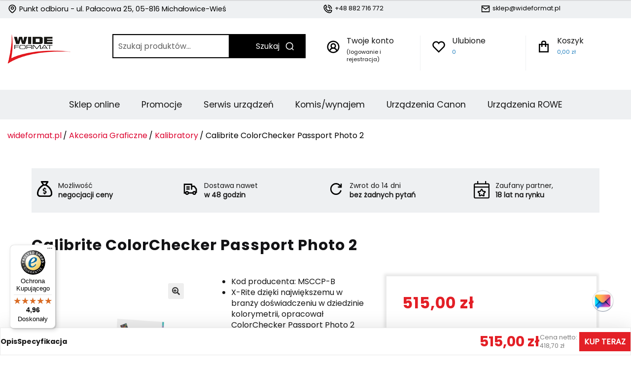

--- FILE ---
content_type: text/html; charset=UTF-8
request_url: https://wideformat.pl/produkt/calibrite-colorchecker-passport-photo-2/
body_size: 43819
content:
<!doctype html>
<html lang="pl-PL">
<head>
<meta charset="UTF-8">
<meta name="viewport" content="width=device-width, initial-scale=1, maximum-scale=2.0">
<link rel="profile" href="http://gmpg.org/xfn/11">
<link rel="pingback" href="https://wideformat.pl/wp/xmlrpc.php">

				<script>document.documentElement.className = document.documentElement.className + ' yes-js js_active js'</script>
			<meta name='robots' content='index, follow, max-image-preview:large, max-snippet:-1, max-video-preview:-1' />

<!-- Google Tag Manager for WordPress by gtm4wp.com -->
<script data-cfasync="false" data-pagespeed-no-defer>
	var gtm4wp_datalayer_name = "dataLayer";
	var dataLayer = dataLayer || [];
	const gtm4wp_use_sku_instead = 0;
	const gtm4wp_currency = 'PLN';
	const gtm4wp_product_per_impression = 10;
	const gtm4wp_clear_ecommerce = false;
	const gtm4wp_datalayer_max_timeout = 2000;
</script>
<!-- End Google Tag Manager for WordPress by gtm4wp.com -->
	<!-- This site is optimized with the Yoast SEO plugin v26.7 - https://yoast.com/wordpress/plugins/seo/ -->
	<title>Calibrite ColorChecker Passport Photo 2 - WideFormat.pl - Sklep online</title>
	<link rel="canonical" href="https://wideformat.pl/produkt/calibrite-colorchecker-passport-photo-2/" />
	<meta property="og:locale" content="pl_PL" />
	<meta property="og:type" content="article" />
	<meta property="og:title" content="Calibrite ColorChecker Passport Photo 2 - WideFormat.pl - Sklep online" />
	<meta property="og:description" content="Kod producenta: MSCCP-B  X-Rite dzięki największemu w branży doświadczeniu w dziedzinie kolorymetrii, opracował ColorChecker Passport Photo 2 dla wymagających perfekcjonistów." />
	<meta property="og:url" content="https://wideformat.pl/produkt/calibrite-colorchecker-passport-photo-2/" />
	<meta property="og:site_name" content="WideFormat.pl - Sklep online" />
	<meta property="article:publisher" content="https://www.facebook.com/wideformatsklep" />
	<meta property="article:modified_time" content="2025-09-10T09:40:49+00:00" />
	<meta property="og:image" content="https://wideformat.pl/app/uploads/2021/02/Calibrite-ColorChecker-Passport-Photo-2.png" />
	<meta property="og:image:width" content="970" />
	<meta property="og:image:height" content="872" />
	<meta property="og:image:type" content="image/png" />
	<script type="application/ld+json" class="yoast-schema-graph">{"@context":"https://schema.org","@graph":[{"@type":"WebPage","@id":"https://wideformat.pl/produkt/calibrite-colorchecker-passport-photo-2/","url":"https://wideformat.pl/produkt/calibrite-colorchecker-passport-photo-2/","name":"Calibrite ColorChecker Passport Photo 2 - WideFormat.pl - Sklep online","isPartOf":{"@id":"https://wideformat.pl/#website"},"primaryImageOfPage":{"@id":"https://wideformat.pl/produkt/calibrite-colorchecker-passport-photo-2/#primaryimage"},"image":{"@id":"https://wideformat.pl/produkt/calibrite-colorchecker-passport-photo-2/#primaryimage"},"thumbnailUrl":"https://wideformat.pl/app/uploads/2021/02/Calibrite-ColorChecker-Passport-Photo-2.png","datePublished":"2021-02-12T13:51:00+00:00","dateModified":"2025-09-10T09:40:49+00:00","breadcrumb":{"@id":"https://wideformat.pl/produkt/calibrite-colorchecker-passport-photo-2/#breadcrumb"},"inLanguage":"pl-PL","potentialAction":[{"@type":"ReadAction","target":["https://wideformat.pl/produkt/calibrite-colorchecker-passport-photo-2/"]}]},{"@type":"ImageObject","inLanguage":"pl-PL","@id":"https://wideformat.pl/produkt/calibrite-colorchecker-passport-photo-2/#primaryimage","url":"https://wideformat.pl/app/uploads/2021/02/Calibrite-ColorChecker-Passport-Photo-2.png","contentUrl":"https://wideformat.pl/app/uploads/2021/02/Calibrite-ColorChecker-Passport-Photo-2.png","width":970,"height":872},{"@type":"BreadcrumbList","@id":"https://wideformat.pl/produkt/calibrite-colorchecker-passport-photo-2/#breadcrumb","itemListElement":[{"@type":"ListItem","position":1,"name":"Strona główna","item":"https://wideformat.pl/"},{"@type":"ListItem","position":2,"name":"Sklep","item":"https://wideformat.pl/sklep/"},{"@type":"ListItem","position":3,"name":"Calibrite ColorChecker Passport Photo 2"}]},{"@type":"WebSite","@id":"https://wideformat.pl/#website","url":"https://wideformat.pl/","name":"WideFormat.pl - Sklep online","description":"Twoja kreatywna strefa: Drukuj, projektuj, kreuj – z nami i naszymi rozwiązaniami.","publisher":{"@id":"https://wideformat.pl/#organization"},"alternateName":"wideformat.pl","potentialAction":[{"@type":"SearchAction","target":{"@type":"EntryPoint","urlTemplate":"https://wideformat.pl/?s={search_term_string}"},"query-input":{"@type":"PropertyValueSpecification","valueRequired":true,"valueName":"search_term_string"}}],"inLanguage":"pl-PL"},{"@type":"Organization","@id":"https://wideformat.pl/#organization","name":"Wide Format Sp. z o.o.","alternateName":"Wide Format","url":"https://wideformat.pl/","logo":{"@type":"ImageObject","inLanguage":"pl-PL","@id":"https://wideformat.pl/#/schema/logo/image/","url":"https://wideformat.pl/app/uploads/2020/10/wideformat-logo.png","contentUrl":"https://wideformat.pl/app/uploads/2020/10/wideformat-logo.png","width":130,"height":60,"caption":"Wide Format Sp. z o.o."},"image":{"@id":"https://wideformat.pl/#/schema/logo/image/"},"sameAs":["https://www.facebook.com/wideformatsklep","https://x.com/WideFormat2","https://www.instagram.com/wideformat_pl/","https://www.youtube.com/channel/UCcn90igEDLYAHjso6bHRY5g/featured"]}]}</script>
	<!-- / Yoast SEO plugin. -->


<link rel='dns-prefetch' href='//widgets.trustedshops.com' />
<link rel='dns-prefetch' href='//fonts.googleapis.com' />
<link rel="alternate" type="application/rss+xml" title="WideFormat.pl - Sklep online &raquo; Kanał z wpisami" href="https://wideformat.pl/feed/" />
<link rel="alternate" type="application/rss+xml" title="WideFormat.pl - Sklep online &raquo; Kanał z komentarzami" href="https://wideformat.pl/comments/feed/" />
<link rel="alternate" title="oEmbed (JSON)" type="application/json+oembed" href="https://wideformat.pl/wp-json/oembed/1.0/embed?url=https%3A%2F%2Fwideformat.pl%2Fprodukt%2Fcalibrite-colorchecker-passport-photo-2%2F" />
<link rel="alternate" title="oEmbed (XML)" type="text/xml+oembed" href="https://wideformat.pl/wp-json/oembed/1.0/embed?url=https%3A%2F%2Fwideformat.pl%2Fprodukt%2Fcalibrite-colorchecker-passport-photo-2%2F&#038;format=xml" />
<style id='wp-img-auto-sizes-contain-inline-css'>
img:is([sizes=auto i],[sizes^="auto," i]){contain-intrinsic-size:3000px 1500px}
/*# sourceURL=wp-img-auto-sizes-contain-inline-css */
</style>
<link rel='stylesheet' id='wp-components-css' href='https://wideformat.pl/wp/wp-includes/css/dist/components/style.min.css?ver=da2ccbe0c32a230b01ef6794b0ad6590' media='all' />
<link rel='stylesheet' id='woocommerce-dpd-blocks-integration-frontend-css' href='https://wideformat.pl/app/plugins/woocommerce-dpd/build/point-selection-block-frontend.css?ver=9498b8504aadfe7ec100048f3aaabcdd' media='all' />
<link rel='stylesheet' id='woocommerce-dpd-blocks-integration-editor-css' href='https://wideformat.pl/app/plugins/woocommerce-dpd/build/point-selection-block.css?ver=9498b8504aadfe7ec100048f3aaabcdd' media='all' />
<link rel='stylesheet' id='easy-autocomplete-css' href='https://wideformat.pl/app/plugins/woocommerce-products-filter/js/easy-autocomplete/easy-autocomplete.min.css?ver=9e365fd0ab4c16d9dc668a487a04d70d' media='all' />
<link rel='stylesheet' id='easy-autocomplete-theme-css' href='https://wideformat.pl/app/plugins/woocommerce-products-filter/js/easy-autocomplete/easy-autocomplete.themes.min.css?ver=9e365fd0ab4c16d9dc668a487a04d70d' media='all' />
<link rel='stylesheet' id='yith_woocompare_page-css' href='https://wideformat.pl/app/plugins/yith-woocommerce-compare-premium/assets/css/style.css?ver=da2ccbe0c32a230b01ef6794b0ad6590' media='all' />
<style id='yith_woocompare_page-inline-css'>

				#yith-woocompare-cat-nav h3 {
                    color: #333333;
                }
                #yith-woocompare-cat-nav li a {
                    color: #777777;
                }
                #yith-woocompare-cat-nav li a:hover, #yith-woocompare-cat-nav li .active {
                    color: #333333;
                }
                table.compare-list .remove a {
                    color: #777777;
                }
                table.compare-list .remove a:hover {
                    color: #333333;
                }
                a.button.yith_woocompare_clear, table.compare-list .product_info .button, table.compare-list .add-to-cart .button, table.compare-list .added_to_cart {
                    color: #ffffff;
                    background-color: #b2b2b2;
                }
               	a.button.yith_woocompare_clear:hover, table.compare-list .product_info .button:hover, table.compare-list .add-to-cart .button:hover, table.compare-list .added_to_cart:hover {
                    color: #ffffff;
                    background-color: #303030;
                }
                table.compare-list .rating .star-rating {
                    color: #303030;
                }
                #yith-woocompare-related .yith-woocompare-related-title {
                    color: #333333;
                }
                #yith-woocompare-related .related-products .button {
                    color: #ffffff;
                    background-color: #b2b2b2;
                }
                #yith-woocompare-related .related-products .button:hover {
                    color: #ffffff;
                    background-color: #303030;
                }
                #yith-woocompare-share h3 {
                    color: #333333;
                }
                table.compare-list tr.different, table.compare-list tr.different th {
                	background-color: #e4e4e4 !important;
                }

				#yith-woocompare-cat-nav h3 {
                    color: #333333;
                }
                #yith-woocompare-cat-nav li a {
                    color: #777777;
                }
                #yith-woocompare-cat-nav li a:hover, #yith-woocompare-cat-nav li .active {
                    color: #333333;
                }
                table.compare-list .remove a {
                    color: #777777;
                }
                table.compare-list .remove a:hover {
                    color: #333333;
                }
                a.button.yith_woocompare_clear, table.compare-list .product_info .button, table.compare-list .add-to-cart .button, table.compare-list .added_to_cart {
                    color: #ffffff;
                    background-color: #b2b2b2;
                }
               	a.button.yith_woocompare_clear:hover, table.compare-list .product_info .button:hover, table.compare-list .add-to-cart .button:hover, table.compare-list .added_to_cart:hover {
                    color: #ffffff;
                    background-color: #303030;
                }
                table.compare-list .rating .star-rating {
                    color: #303030;
                }
                #yith-woocompare-related .yith-woocompare-related-title {
                    color: #333333;
                }
                #yith-woocompare-related .related-products .button {
                    color: #ffffff;
                    background-color: #b2b2b2;
                }
                #yith-woocompare-related .related-products .button:hover {
                    color: #ffffff;
                    background-color: #303030;
                }
                #yith-woocompare-share h3 {
                    color: #333333;
                }
                table.compare-list tr.different, table.compare-list tr.different th {
                	background-color: #e4e4e4 !important;
                }

				#yith-woocompare-cat-nav h3 {
                    color: #333333;
                }
                #yith-woocompare-cat-nav li a {
                    color: #777777;
                }
                #yith-woocompare-cat-nav li a:hover, #yith-woocompare-cat-nav li .active {
                    color: #333333;
                }
                table.compare-list .remove a {
                    color: #777777;
                }
                table.compare-list .remove a:hover {
                    color: #333333;
                }
                a.button.yith_woocompare_clear, table.compare-list .product_info .button, table.compare-list .add-to-cart .button, table.compare-list .added_to_cart {
                    color: #ffffff;
                    background-color: #b2b2b2;
                }
               	a.button.yith_woocompare_clear:hover, table.compare-list .product_info .button:hover, table.compare-list .add-to-cart .button:hover, table.compare-list .added_to_cart:hover {
                    color: #ffffff;
                    background-color: #303030;
                }
                table.compare-list .rating .star-rating {
                    color: #303030;
                }
                #yith-woocompare-related .yith-woocompare-related-title {
                    color: #333333;
                }
                #yith-woocompare-related .related-products .button {
                    color: #ffffff;
                    background-color: #b2b2b2;
                }
                #yith-woocompare-related .related-products .button:hover {
                    color: #ffffff;
                    background-color: #303030;
                }
                #yith-woocompare-share h3 {
                    color: #333333;
                }
                table.compare-list tr.different, table.compare-list tr.different th {
                	background-color: #e4e4e4 !important;
                }
/*# sourceURL=yith_woocompare_page-inline-css */
</style>
<link rel='stylesheet' id='jquery-fixedheadertable-style-css' href='https://wideformat.pl/app/plugins/yith-woocommerce-compare-premium/assets/css/jquery.dataTables.css?ver=a7957900076404f231f46a974629745e' media='all' />
<style id='wp-emoji-styles-inline-css'>

	img.wp-smiley, img.emoji {
		display: inline !important;
		border: none !important;
		box-shadow: none !important;
		height: 1em !important;
		width: 1em !important;
		margin: 0 0.07em !important;
		vertical-align: -0.1em !important;
		background: none !important;
		padding: 0 !important;
	}
/*# sourceURL=wp-emoji-styles-inline-css */
</style>
<link rel='stylesheet' id='wp-block-library-css' href='https://wideformat.pl/wp/wp-includes/css/dist/block-library/style.min.css?ver=da2ccbe0c32a230b01ef6794b0ad6590' media='all' />
<style id='global-styles-inline-css'>
:root{--wp--preset--aspect-ratio--square: 1;--wp--preset--aspect-ratio--4-3: 4/3;--wp--preset--aspect-ratio--3-4: 3/4;--wp--preset--aspect-ratio--3-2: 3/2;--wp--preset--aspect-ratio--2-3: 2/3;--wp--preset--aspect-ratio--16-9: 16/9;--wp--preset--aspect-ratio--9-16: 9/16;--wp--preset--color--black: #000000;--wp--preset--color--cyan-bluish-gray: #abb8c3;--wp--preset--color--white: #ffffff;--wp--preset--color--pale-pink: #f78da7;--wp--preset--color--vivid-red: #cf2e2e;--wp--preset--color--luminous-vivid-orange: #ff6900;--wp--preset--color--luminous-vivid-amber: #fcb900;--wp--preset--color--light-green-cyan: #7bdcb5;--wp--preset--color--vivid-green-cyan: #00d084;--wp--preset--color--pale-cyan-blue: #8ed1fc;--wp--preset--color--vivid-cyan-blue: #0693e3;--wp--preset--color--vivid-purple: #9b51e0;--wp--preset--gradient--vivid-cyan-blue-to-vivid-purple: linear-gradient(135deg,rgb(6,147,227) 0%,rgb(155,81,224) 100%);--wp--preset--gradient--light-green-cyan-to-vivid-green-cyan: linear-gradient(135deg,rgb(122,220,180) 0%,rgb(0,208,130) 100%);--wp--preset--gradient--luminous-vivid-amber-to-luminous-vivid-orange: linear-gradient(135deg,rgb(252,185,0) 0%,rgb(255,105,0) 100%);--wp--preset--gradient--luminous-vivid-orange-to-vivid-red: linear-gradient(135deg,rgb(255,105,0) 0%,rgb(207,46,46) 100%);--wp--preset--gradient--very-light-gray-to-cyan-bluish-gray: linear-gradient(135deg,rgb(238,238,238) 0%,rgb(169,184,195) 100%);--wp--preset--gradient--cool-to-warm-spectrum: linear-gradient(135deg,rgb(74,234,220) 0%,rgb(151,120,209) 20%,rgb(207,42,186) 40%,rgb(238,44,130) 60%,rgb(251,105,98) 80%,rgb(254,248,76) 100%);--wp--preset--gradient--blush-light-purple: linear-gradient(135deg,rgb(255,206,236) 0%,rgb(152,150,240) 100%);--wp--preset--gradient--blush-bordeaux: linear-gradient(135deg,rgb(254,205,165) 0%,rgb(254,45,45) 50%,rgb(107,0,62) 100%);--wp--preset--gradient--luminous-dusk: linear-gradient(135deg,rgb(255,203,112) 0%,rgb(199,81,192) 50%,rgb(65,88,208) 100%);--wp--preset--gradient--pale-ocean: linear-gradient(135deg,rgb(255,245,203) 0%,rgb(182,227,212) 50%,rgb(51,167,181) 100%);--wp--preset--gradient--electric-grass: linear-gradient(135deg,rgb(202,248,128) 0%,rgb(113,206,126) 100%);--wp--preset--gradient--midnight: linear-gradient(135deg,rgb(2,3,129) 0%,rgb(40,116,252) 100%);--wp--preset--font-size--small: 14px;--wp--preset--font-size--medium: 23px;--wp--preset--font-size--large: 26px;--wp--preset--font-size--x-large: 42px;--wp--preset--font-size--normal: 16px;--wp--preset--font-size--huge: 37px;--wp--preset--spacing--20: 0.44rem;--wp--preset--spacing--30: 0.67rem;--wp--preset--spacing--40: 1rem;--wp--preset--spacing--50: 1.5rem;--wp--preset--spacing--60: 2.25rem;--wp--preset--spacing--70: 3.38rem;--wp--preset--spacing--80: 5.06rem;--wp--preset--shadow--natural: 6px 6px 9px rgba(0, 0, 0, 0.2);--wp--preset--shadow--deep: 12px 12px 50px rgba(0, 0, 0, 0.4);--wp--preset--shadow--sharp: 6px 6px 0px rgba(0, 0, 0, 0.2);--wp--preset--shadow--outlined: 6px 6px 0px -3px rgb(255, 255, 255), 6px 6px rgb(0, 0, 0);--wp--preset--shadow--crisp: 6px 6px 0px rgb(0, 0, 0);}:root :where(.is-layout-flow) > :first-child{margin-block-start: 0;}:root :where(.is-layout-flow) > :last-child{margin-block-end: 0;}:root :where(.is-layout-flow) > *{margin-block-start: 24px;margin-block-end: 0;}:root :where(.is-layout-constrained) > :first-child{margin-block-start: 0;}:root :where(.is-layout-constrained) > :last-child{margin-block-end: 0;}:root :where(.is-layout-constrained) > *{margin-block-start: 24px;margin-block-end: 0;}:root :where(.is-layout-flex){gap: 24px;}:root :where(.is-layout-grid){gap: 24px;}body .is-layout-flex{display: flex;}.is-layout-flex{flex-wrap: wrap;align-items: center;}.is-layout-flex > :is(*, div){margin: 0;}body .is-layout-grid{display: grid;}.is-layout-grid > :is(*, div){margin: 0;}.has-black-color{color: var(--wp--preset--color--black) !important;}.has-cyan-bluish-gray-color{color: var(--wp--preset--color--cyan-bluish-gray) !important;}.has-white-color{color: var(--wp--preset--color--white) !important;}.has-pale-pink-color{color: var(--wp--preset--color--pale-pink) !important;}.has-vivid-red-color{color: var(--wp--preset--color--vivid-red) !important;}.has-luminous-vivid-orange-color{color: var(--wp--preset--color--luminous-vivid-orange) !important;}.has-luminous-vivid-amber-color{color: var(--wp--preset--color--luminous-vivid-amber) !important;}.has-light-green-cyan-color{color: var(--wp--preset--color--light-green-cyan) !important;}.has-vivid-green-cyan-color{color: var(--wp--preset--color--vivid-green-cyan) !important;}.has-pale-cyan-blue-color{color: var(--wp--preset--color--pale-cyan-blue) !important;}.has-vivid-cyan-blue-color{color: var(--wp--preset--color--vivid-cyan-blue) !important;}.has-vivid-purple-color{color: var(--wp--preset--color--vivid-purple) !important;}.has-black-background-color{background-color: var(--wp--preset--color--black) !important;}.has-cyan-bluish-gray-background-color{background-color: var(--wp--preset--color--cyan-bluish-gray) !important;}.has-white-background-color{background-color: var(--wp--preset--color--white) !important;}.has-pale-pink-background-color{background-color: var(--wp--preset--color--pale-pink) !important;}.has-vivid-red-background-color{background-color: var(--wp--preset--color--vivid-red) !important;}.has-luminous-vivid-orange-background-color{background-color: var(--wp--preset--color--luminous-vivid-orange) !important;}.has-luminous-vivid-amber-background-color{background-color: var(--wp--preset--color--luminous-vivid-amber) !important;}.has-light-green-cyan-background-color{background-color: var(--wp--preset--color--light-green-cyan) !important;}.has-vivid-green-cyan-background-color{background-color: var(--wp--preset--color--vivid-green-cyan) !important;}.has-pale-cyan-blue-background-color{background-color: var(--wp--preset--color--pale-cyan-blue) !important;}.has-vivid-cyan-blue-background-color{background-color: var(--wp--preset--color--vivid-cyan-blue) !important;}.has-vivid-purple-background-color{background-color: var(--wp--preset--color--vivid-purple) !important;}.has-black-border-color{border-color: var(--wp--preset--color--black) !important;}.has-cyan-bluish-gray-border-color{border-color: var(--wp--preset--color--cyan-bluish-gray) !important;}.has-white-border-color{border-color: var(--wp--preset--color--white) !important;}.has-pale-pink-border-color{border-color: var(--wp--preset--color--pale-pink) !important;}.has-vivid-red-border-color{border-color: var(--wp--preset--color--vivid-red) !important;}.has-luminous-vivid-orange-border-color{border-color: var(--wp--preset--color--luminous-vivid-orange) !important;}.has-luminous-vivid-amber-border-color{border-color: var(--wp--preset--color--luminous-vivid-amber) !important;}.has-light-green-cyan-border-color{border-color: var(--wp--preset--color--light-green-cyan) !important;}.has-vivid-green-cyan-border-color{border-color: var(--wp--preset--color--vivid-green-cyan) !important;}.has-pale-cyan-blue-border-color{border-color: var(--wp--preset--color--pale-cyan-blue) !important;}.has-vivid-cyan-blue-border-color{border-color: var(--wp--preset--color--vivid-cyan-blue) !important;}.has-vivid-purple-border-color{border-color: var(--wp--preset--color--vivid-purple) !important;}.has-vivid-cyan-blue-to-vivid-purple-gradient-background{background: var(--wp--preset--gradient--vivid-cyan-blue-to-vivid-purple) !important;}.has-light-green-cyan-to-vivid-green-cyan-gradient-background{background: var(--wp--preset--gradient--light-green-cyan-to-vivid-green-cyan) !important;}.has-luminous-vivid-amber-to-luminous-vivid-orange-gradient-background{background: var(--wp--preset--gradient--luminous-vivid-amber-to-luminous-vivid-orange) !important;}.has-luminous-vivid-orange-to-vivid-red-gradient-background{background: var(--wp--preset--gradient--luminous-vivid-orange-to-vivid-red) !important;}.has-very-light-gray-to-cyan-bluish-gray-gradient-background{background: var(--wp--preset--gradient--very-light-gray-to-cyan-bluish-gray) !important;}.has-cool-to-warm-spectrum-gradient-background{background: var(--wp--preset--gradient--cool-to-warm-spectrum) !important;}.has-blush-light-purple-gradient-background{background: var(--wp--preset--gradient--blush-light-purple) !important;}.has-blush-bordeaux-gradient-background{background: var(--wp--preset--gradient--blush-bordeaux) !important;}.has-luminous-dusk-gradient-background{background: var(--wp--preset--gradient--luminous-dusk) !important;}.has-pale-ocean-gradient-background{background: var(--wp--preset--gradient--pale-ocean) !important;}.has-electric-grass-gradient-background{background: var(--wp--preset--gradient--electric-grass) !important;}.has-midnight-gradient-background{background: var(--wp--preset--gradient--midnight) !important;}.has-small-font-size{font-size: var(--wp--preset--font-size--small) !important;}.has-medium-font-size{font-size: var(--wp--preset--font-size--medium) !important;}.has-large-font-size{font-size: var(--wp--preset--font-size--large) !important;}.has-x-large-font-size{font-size: var(--wp--preset--font-size--x-large) !important;}
/*# sourceURL=global-styles-inline-css */
</style>

<style id='classic-theme-styles-inline-css'>
/*! This file is auto-generated */
.wp-block-button__link{color:#fff;background-color:#32373c;border-radius:9999px;box-shadow:none;text-decoration:none;padding:calc(.667em + 2px) calc(1.333em + 2px);font-size:1.125em}.wp-block-file__button{background:#32373c;color:#fff;text-decoration:none}
/*# sourceURL=/wp-includes/css/classic-themes.min.css */
</style>
<link rel='stylesheet' id='storefront-gutenberg-blocks-css' href='https://wideformat.pl/app/themes/storefront/assets/css/base/gutenberg-blocks.css?ver=1b1b5b8dbb98f73121b641934ae4c0b8' media='all' />
<style id='storefront-gutenberg-blocks-inline-css'>

				.wp-block-button__link:not(.has-text-color) {
					color: #333333;
				}

				.wp-block-button__link:not(.has-text-color):hover,
				.wp-block-button__link:not(.has-text-color):focus,
				.wp-block-button__link:not(.has-text-color):active {
					color: #333333;
				}

				.wp-block-button__link:not(.has-background) {
					background-color: #eeeeee;
				}

				.wp-block-button__link:not(.has-background):hover,
				.wp-block-button__link:not(.has-background):focus,
				.wp-block-button__link:not(.has-background):active {
					border-color: #d5d5d5;
					background-color: #d5d5d5;
				}

				.wc-block-grid__products .wc-block-grid__product .wp-block-button__link {
					background-color: #eeeeee;
					border-color: #eeeeee;
					color: #333333;
				}

				.wp-block-quote footer,
				.wp-block-quote cite,
				.wp-block-quote__citation {
					color: #6d6d6d;
				}

				.wp-block-pullquote cite,
				.wp-block-pullquote footer,
				.wp-block-pullquote__citation {
					color: #6d6d6d;
				}

				.wp-block-image figcaption {
					color: #6d6d6d;
				}

				.wp-block-separator.is-style-dots::before {
					color: #333333;
				}

				.wp-block-file a.wp-block-file__button {
					color: #333333;
					background-color: #eeeeee;
					border-color: #eeeeee;
				}

				.wp-block-file a.wp-block-file__button:hover,
				.wp-block-file a.wp-block-file__button:focus,
				.wp-block-file a.wp-block-file__button:active {
					color: #333333;
					background-color: #d5d5d5;
				}

				.wp-block-code,
				.wp-block-preformatted pre {
					color: #6d6d6d;
				}

				.wp-block-table:not( .has-background ):not( .is-style-stripes ) tbody tr:nth-child(2n) td {
					background-color: #fdfdfd;
				}

				.wp-block-cover .wp-block-cover__inner-container h1:not(.has-text-color),
				.wp-block-cover .wp-block-cover__inner-container h2:not(.has-text-color),
				.wp-block-cover .wp-block-cover__inner-container h3:not(.has-text-color),
				.wp-block-cover .wp-block-cover__inner-container h4:not(.has-text-color),
				.wp-block-cover .wp-block-cover__inner-container h5:not(.has-text-color),
				.wp-block-cover .wp-block-cover__inner-container h6:not(.has-text-color) {
					color: #000000;
				}

				.wc-block-components-price-slider__range-input-progress,
				.rtl .wc-block-components-price-slider__range-input-progress {
					--range-color: #7f54b3;
				}

				/* Target only IE11 */
				@media all and (-ms-high-contrast: none), (-ms-high-contrast: active) {
					.wc-block-components-price-slider__range-input-progress {
						background: #7f54b3;
					}
				}

				.wc-block-components-button:not(.is-link) {
					background-color: #333333;
					color: #ffffff;
				}

				.wc-block-components-button:not(.is-link):hover,
				.wc-block-components-button:not(.is-link):focus,
				.wc-block-components-button:not(.is-link):active {
					background-color: #1a1a1a;
					color: #ffffff;
				}

				.wc-block-components-button:not(.is-link):disabled {
					background-color: #333333;
					color: #ffffff;
				}

				.wc-block-cart__submit-container {
					background-color: #ffffff;
				}

				.wc-block-cart__submit-container::before {
					color: rgba(220,220,220,0.5);
				}

				.wc-block-components-order-summary-item__quantity {
					background-color: #ffffff;
					border-color: #6d6d6d;
					box-shadow: 0 0 0 2px #ffffff;
					color: #6d6d6d;
				}
			
/*# sourceURL=storefront-gutenberg-blocks-inline-css */
</style>
<link rel='stylesheet' id='wp-saio-css' href='https://wideformat.pl/app/plugins/support-chat/assets/home/css/wp-saio.css?ver=6732b648e6748d611e6920d279efe0ac' media='all' />
<link rel='stylesheet' id='woof-css' href='https://wideformat.pl/app/plugins/woocommerce-products-filter/css/front.css?ver=9e365fd0ab4c16d9dc668a487a04d70d' media='all' />
<style id='woof-inline-css'>

.woof_products_top_panel li span, .woof_products_top_panel2 li span{background: url(https://wideformat.pl/app/plugins/woocommerce-products-filter/img/delete.png);background-size: 14px 14px;background-repeat: no-repeat;background-position: right;}
.woof_edit_view{
                    display: none;
                }


/*# sourceURL=woof-inline-css */
</style>
<link rel='stylesheet' id='woof_by_author_html_items-css' href='https://wideformat.pl/app/plugins/woocommerce-products-filter/ext/by_author/css/by_author.css?ver=9e365fd0ab4c16d9dc668a487a04d70d' media='all' />
<link rel='stylesheet' id='woof_by_backorder_html_items-css' href='https://wideformat.pl/app/plugins/woocommerce-products-filter/ext/by_backorder/css/by_backorder.css?ver=9e365fd0ab4c16d9dc668a487a04d70d' media='all' />
<link rel='stylesheet' id='woof_by_instock_html_items-css' href='https://wideformat.pl/app/plugins/woocommerce-products-filter/ext/by_instock/css/by_instock.css?ver=9e365fd0ab4c16d9dc668a487a04d70d' media='all' />
<link rel='stylesheet' id='woof_by_onsales_html_items-css' href='https://wideformat.pl/app/plugins/woocommerce-products-filter/ext/by_onsales/css/by_onsales.css?ver=9e365fd0ab4c16d9dc668a487a04d70d' media='all' />
<link rel='stylesheet' id='woof_by_sku_html_items-css' href='https://wideformat.pl/app/plugins/woocommerce-products-filter/ext/by_sku/css/by_sku.css?ver=9e365fd0ab4c16d9dc668a487a04d70d' media='all' />
<link rel='stylesheet' id='woof_by_text_html_items-css' href='https://wideformat.pl/app/plugins/woocommerce-products-filter/ext/by_text/assets/css/front.css?ver=9e365fd0ab4c16d9dc668a487a04d70d' media='all' />
<link rel='stylesheet' id='woof_color_html_items-css' href='https://wideformat.pl/app/plugins/woocommerce-products-filter/ext/color/css/html_types/color.css?ver=9e365fd0ab4c16d9dc668a487a04d70d' media='all' />
<link rel='stylesheet' id='woof_image_html_items-css' href='https://wideformat.pl/app/plugins/woocommerce-products-filter/ext/image/css/html_types/image.css?ver=9e365fd0ab4c16d9dc668a487a04d70d' media='all' />
<link rel='stylesheet' id='woof_label_html_items-css' href='https://wideformat.pl/app/plugins/woocommerce-products-filter/ext/label/css/html_types/label.css?ver=9e365fd0ab4c16d9dc668a487a04d70d' media='all' />
<link rel='stylesheet' id='woof_select_hierarchy_html_items-css' href='https://wideformat.pl/app/plugins/woocommerce-products-filter/ext/select_hierarchy/css/html_types/select_hierarchy.css?ver=9e365fd0ab4c16d9dc668a487a04d70d' media='all' />
<link rel='stylesheet' id='woof_select_radio_check_html_items-css' href='https://wideformat.pl/app/plugins/woocommerce-products-filter/ext/select_radio_check/css/html_types/select_radio_check.css?ver=9e365fd0ab4c16d9dc668a487a04d70d' media='all' />
<link rel='stylesheet' id='woof_slider_html_items-css' href='https://wideformat.pl/app/plugins/woocommerce-products-filter/ext/slider/css/html_types/slider.css?ver=9e365fd0ab4c16d9dc668a487a04d70d' media='all' />
<link rel='stylesheet' id='woof_sd_html_items_checkbox-css' href='https://wideformat.pl/app/plugins/woocommerce-products-filter/ext/smart_designer/css/elements/checkbox.css?ver=9e365fd0ab4c16d9dc668a487a04d70d' media='all' />
<link rel='stylesheet' id='woof_sd_html_items_radio-css' href='https://wideformat.pl/app/plugins/woocommerce-products-filter/ext/smart_designer/css/elements/radio.css?ver=9e365fd0ab4c16d9dc668a487a04d70d' media='all' />
<link rel='stylesheet' id='woof_sd_html_items_switcher-css' href='https://wideformat.pl/app/plugins/woocommerce-products-filter/ext/smart_designer/css/elements/switcher.css?ver=9e365fd0ab4c16d9dc668a487a04d70d' media='all' />
<link rel='stylesheet' id='woof_sd_html_items_color-css' href='https://wideformat.pl/app/plugins/woocommerce-products-filter/ext/smart_designer/css/elements/color.css?ver=9e365fd0ab4c16d9dc668a487a04d70d' media='all' />
<link rel='stylesheet' id='woof_sd_html_items_tooltip-css' href='https://wideformat.pl/app/plugins/woocommerce-products-filter/ext/smart_designer/css/tooltip.css?ver=9e365fd0ab4c16d9dc668a487a04d70d' media='all' />
<link rel='stylesheet' id='woof_sd_html_items_front-css' href='https://wideformat.pl/app/plugins/woocommerce-products-filter/ext/smart_designer/css/front.css?ver=9e365fd0ab4c16d9dc668a487a04d70d' media='all' />
<link rel='stylesheet' id='woof-switcher23-css' href='https://wideformat.pl/app/plugins/woocommerce-products-filter/css/switcher.css?ver=9e365fd0ab4c16d9dc668a487a04d70d' media='all' />
<link rel='stylesheet' id='select2-css' href='https://wideformat.pl/app/plugins/woocommerce/assets/css/select2.css?ver=8c0451ff3069506dae295fa28d887f50' media='all' />
<link rel='stylesheet' id='photoswipe-css' href='https://wideformat.pl/app/plugins/woocommerce/assets/css/photoswipe/photoswipe.min.css?ver=8c0451ff3069506dae295fa28d887f50' media='all' />
<link rel='stylesheet' id='photoswipe-default-skin-css' href='https://wideformat.pl/app/plugins/woocommerce/assets/css/photoswipe/default-skin/default-skin.min.css?ver=8c0451ff3069506dae295fa28d887f50' media='all' />
<style id='woocommerce-inline-inline-css'>
.woocommerce form .form-row .required { visibility: visible; }
/*# sourceURL=woocommerce-inline-inline-css */
</style>
<link rel='stylesheet' id='cmplz-general-css' href='https://wideformat.pl/app/plugins/complianz-gdpr-premium/assets/css/cookieblocker.min.css?ver=981fc2343809351a515562427193f22f' media='all' />
<link rel='stylesheet' id='wc-price-history-frontend-css' href='https://wideformat.pl/app/plugins/wc-price-history/assets/css/frontend.css?ver=b4865db7578c40298b644efbeff381e3' media='all' />
<link rel='stylesheet' id='p24-styles-css' href='https://wideformat.pl/app/plugins/woo-przelewy24/assets/css/styles.css?ver=6d599649025adfa0ce45067d6bfad651' media='all' />
<link rel='stylesheet' id='jquery-colorbox-css' href='https://wideformat.pl/app/plugins/yith-woocommerce-compare-premium/assets/css/colorbox.css?ver=da2ccbe0c32a230b01ef6794b0ad6590' media='all' />
<link rel='stylesheet' id='jquery-selectBox-css' href='https://wideformat.pl/app/plugins/yith-woocommerce-wishlist/assets/css/jquery.selectBox.css?ver=f085568f14d606244808c52fe96c3471' media='all' />
<link rel='stylesheet' id='woocommerce_prettyPhoto_css-css' href='//wideformat.pl/app/plugins/woocommerce/assets/css/prettyPhoto.css?ver=0ac7be5c9591be553fa3e29b617d937e' media='all' />
<link rel='stylesheet' id='yith-wcwl-main-css' href='https://wideformat.pl/app/plugins/yith-woocommerce-wishlist/assets/css/style.css?ver=ecc2ecba9933ff4e3703ebbc157d759f' media='all' />
<style id='yith-wcwl-main-inline-css'>
 :root { --add-to-wishlist-icon-color: rgb(25,123,189); --added-to-wishlist-icon-color: rgb(25,123,189); --color-add-to-wishlist-background: #333333; --color-add-to-wishlist-text: #FFFFFF; --color-add-to-wishlist-border: #333333; --color-add-to-wishlist-background-hover: #333333; --color-add-to-wishlist-text-hover: #FFFFFF; --color-add-to-wishlist-border-hover: #333333; --rounded-corners-radius: 16px; --color-add-to-cart-background: #333333; --color-add-to-cart-text: #FFFFFF; --color-add-to-cart-border: #333333; --color-add-to-cart-background-hover: #4F4F4F; --color-add-to-cart-text-hover: #FFFFFF; --color-add-to-cart-border-hover: #4F4F4F; --add-to-cart-rounded-corners-radius: 16px; --color-button-style-1-background: #333333; --color-button-style-1-text: #FFFFFF; --color-button-style-1-border: #333333; --color-button-style-1-background-hover: #4F4F4F; --color-button-style-1-text-hover: #FFFFFF; --color-button-style-1-border-hover: #4F4F4F; --color-button-style-2-background: #333333; --color-button-style-2-text: #FFFFFF; --color-button-style-2-border: #333333; --color-button-style-2-background-hover: #4F4F4F; --color-button-style-2-text-hover: #FFFFFF; --color-button-style-2-border-hover: #4F4F4F; --color-wishlist-table-background: #FFFFFF; --color-wishlist-table-text: #6d6c6c; --color-wishlist-table-border: #FFFFFF; --color-headers-background: #F4F4F4; --color-share-button-color: #FFFFFF; --color-share-button-color-hover: #FFFFFF; --color-fb-button-background: #39599E; --color-fb-button-background-hover: #595A5A; --color-tw-button-background: #45AFE2; --color-tw-button-background-hover: #595A5A; --color-pr-button-background: #AB2E31; --color-pr-button-background-hover: #595A5A; --color-em-button-background: #FBB102; --color-em-button-background-hover: #595A5A; --color-wa-button-background: #00A901; --color-wa-button-background-hover: #595A5A; --feedback-duration: 3s } 
/*# sourceURL=yith-wcwl-main-inline-css */
</style>
<link rel='stylesheet' id='yith-wcwl-theme-css' href='https://wideformat.pl/app/plugins/yith-woocommerce-wishlist/assets/css/themes/storefront.css?ver=ecc2ecba9933ff4e3703ebbc157d759f' media='all' />
<link rel='stylesheet' id='yith-wcwl-add-to-wishlist-css' href='https://wideformat.pl/app/plugins/yith-woocommerce-wishlist/assets/css/frontend/add-to-wishlist.css?ver=ecc2ecba9933ff4e3703ebbc157d759f' media='all' />
<style id='yith-wcwl-add-to-wishlist-inline-css'>
 :root { --add-to-wishlist-icon-color: rgb(25,123,189); --added-to-wishlist-icon-color: rgb(25,123,189); --color-add-to-wishlist-background: #333333; --color-add-to-wishlist-text: #FFFFFF; --color-add-to-wishlist-border: #333333; --color-add-to-wishlist-background-hover: #333333; --color-add-to-wishlist-text-hover: #FFFFFF; --color-add-to-wishlist-border-hover: #333333; --rounded-corners-radius: 16px; --color-add-to-cart-background: #333333; --color-add-to-cart-text: #FFFFFF; --color-add-to-cart-border: #333333; --color-add-to-cart-background-hover: #4F4F4F; --color-add-to-cart-text-hover: #FFFFFF; --color-add-to-cart-border-hover: #4F4F4F; --add-to-cart-rounded-corners-radius: 16px; --color-button-style-1-background: #333333; --color-button-style-1-text: #FFFFFF; --color-button-style-1-border: #333333; --color-button-style-1-background-hover: #4F4F4F; --color-button-style-1-text-hover: #FFFFFF; --color-button-style-1-border-hover: #4F4F4F; --color-button-style-2-background: #333333; --color-button-style-2-text: #FFFFFF; --color-button-style-2-border: #333333; --color-button-style-2-background-hover: #4F4F4F; --color-button-style-2-text-hover: #FFFFFF; --color-button-style-2-border-hover: #4F4F4F; --color-wishlist-table-background: #FFFFFF; --color-wishlist-table-text: #6d6c6c; --color-wishlist-table-border: #FFFFFF; --color-headers-background: #F4F4F4; --color-share-button-color: #FFFFFF; --color-share-button-color-hover: #FFFFFF; --color-fb-button-background: #39599E; --color-fb-button-background-hover: #595A5A; --color-tw-button-background: #45AFE2; --color-tw-button-background-hover: #595A5A; --color-pr-button-background: #AB2E31; --color-pr-button-background-hover: #595A5A; --color-em-button-background: #FBB102; --color-em-button-background-hover: #595A5A; --color-wa-button-background: #00A901; --color-wa-button-background-hover: #595A5A; --feedback-duration: 3s } 
/*# sourceURL=yith-wcwl-add-to-wishlist-inline-css */
</style>
<link rel='stylesheet' id='storefront-style-css' href='https://wideformat.pl/app/themes/storefront/style.css?ver=1b1b5b8dbb98f73121b641934ae4c0b8' media='all' />
<link rel='stylesheet' id='storefront-icons-css' href='https://wideformat.pl/app/themes/storefront/assets/css/base/icons.css?ver=1b1b5b8dbb98f73121b641934ae4c0b8' media='all' />
<link rel='stylesheet' id='storefront-fonts-css' href='https://fonts.googleapis.com/css?family=Source+Sans+Pro%3A400%2C300%2C300italic%2C400italic%2C600%2C700%2C900&#038;subset=latin%2Clatin-ext&#038;ver=1b1b5b8dbb98f73121b641934ae4c0b8' media='all' />
<link rel='stylesheet' id='wgdr-css' href='https://wideformat.pl/app/plugins/woocommerce-google-dynamic-retargeting-tag/public/css/wgdr-frontend.css?ver=da2ccbe0c32a230b01ef6794b0ad6590' media='all' />
<link rel='stylesheet' id='flexible-shipping-free-shipping-css' href='https://wideformat.pl/app/plugins/flexible-shipping/assets/dist/css/free-shipping.css?ver=3987847d59c6c0a21222f5f318baa25b' media='all' />
<link rel='stylesheet' id='newsletter-css' href='https://wideformat.pl/app/plugins/newsletter/style.css?ver=e9ce4ba8fb1f0b6f93cf9f0f4a8b9ec5' media='all' />
<link rel='stylesheet' id='storefront-woocommerce-style-css' href='https://wideformat.pl/app/themes/storefront/assets/css/woocommerce/woocommerce.css?ver=1b1b5b8dbb98f73121b641934ae4c0b8' media='all' />
<style id='storefront-woocommerce-style-inline-css'>
@font-face {
				font-family: star;
				src: url(https://wideformat.pl/app/plugins/woocommerce/assets/fonts/star.eot);
				src:
					url(https://wideformat.pl/app/plugins/woocommerce/assets/fonts/star.eot?#iefix) format("embedded-opentype"),
					url(https://wideformat.pl/app/plugins/woocommerce/assets/fonts/star.woff) format("woff"),
					url(https://wideformat.pl/app/plugins/woocommerce/assets/fonts/star.ttf) format("truetype"),
					url(https://wideformat.pl/app/plugins/woocommerce/assets/fonts/star.svg#star) format("svg");
				font-weight: 400;
				font-style: normal;
			}
			@font-face {
				font-family: WooCommerce;
				src: url(https://wideformat.pl/app/plugins/woocommerce/assets/fonts/WooCommerce.eot);
				src:
					url(https://wideformat.pl/app/plugins/woocommerce/assets/fonts/WooCommerce.eot?#iefix) format("embedded-opentype"),
					url(https://wideformat.pl/app/plugins/woocommerce/assets/fonts/WooCommerce.woff) format("woff"),
					url(https://wideformat.pl/app/plugins/woocommerce/assets/fonts/WooCommerce.ttf) format("truetype"),
					url(https://wideformat.pl/app/plugins/woocommerce/assets/fonts/WooCommerce.svg#WooCommerce) format("svg");
				font-weight: 400;
				font-style: normal;
			}

			a.cart-contents,
			.site-header-cart .widget_shopping_cart a {
				color: #333333;
			}

			a.cart-contents:hover,
			.site-header-cart .widget_shopping_cart a:hover,
			.site-header-cart:hover > li > a {
				color: #747474;
			}

			table.cart td.product-remove,
			table.cart td.actions {
				border-top-color: #ffffff;
			}

			.storefront-handheld-footer-bar ul li.cart .count {
				background-color: #333333;
				color: #ffffff;
				border-color: #ffffff;
			}

			.woocommerce-tabs ul.tabs li.active a,
			ul.products li.product .price,
			.onsale,
			.wc-block-grid__product-onsale,
			.widget_search form:before,
			.widget_product_search form:before {
				color: #6d6d6d;
			}

			.woocommerce-breadcrumb a,
			a.woocommerce-review-link,
			.product_meta a {
				color: #727272;
			}

			.wc-block-grid__product-onsale,
			.onsale {
				border-color: #6d6d6d;
			}

			.star-rating span:before,
			.quantity .plus, .quantity .minus,
			p.stars a:hover:after,
			p.stars a:after,
			.star-rating span:before,
			#payment .payment_methods li input[type=radio]:first-child:checked+label:before {
				color: #7f54b3;
			}

			.widget_price_filter .ui-slider .ui-slider-range,
			.widget_price_filter .ui-slider .ui-slider-handle {
				background-color: #7f54b3;
			}

			.order_details {
				background-color: #f8f8f8;
			}

			.order_details > li {
				border-bottom: 1px dotted #e3e3e3;
			}

			.order_details:before,
			.order_details:after {
				background: -webkit-linear-gradient(transparent 0,transparent 0),-webkit-linear-gradient(135deg,#f8f8f8 33.33%,transparent 33.33%),-webkit-linear-gradient(45deg,#f8f8f8 33.33%,transparent 33.33%)
			}

			#order_review {
				background-color: #ffffff;
			}

			#payment .payment_methods > li .payment_box,
			#payment .place-order {
				background-color: #fafafa;
			}

			#payment .payment_methods > li:not(.woocommerce-notice) {
				background-color: #f5f5f5;
			}

			#payment .payment_methods > li:not(.woocommerce-notice):hover {
				background-color: #f0f0f0;
			}

			.woocommerce-pagination .page-numbers li .page-numbers.current {
				background-color: #e6e6e6;
				color: #636363;
			}

			.wc-block-grid__product-onsale,
			.onsale,
			.woocommerce-pagination .page-numbers li .page-numbers:not(.current) {
				color: #6d6d6d;
			}

			p.stars a:before,
			p.stars a:hover~a:before,
			p.stars.selected a.active~a:before {
				color: #6d6d6d;
			}

			p.stars.selected a.active:before,
			p.stars:hover a:before,
			p.stars.selected a:not(.active):before,
			p.stars.selected a.active:before {
				color: #7f54b3;
			}

			.single-product div.product .woocommerce-product-gallery .woocommerce-product-gallery__trigger {
				background-color: #eeeeee;
				color: #333333;
			}

			.single-product div.product .woocommerce-product-gallery .woocommerce-product-gallery__trigger:hover {
				background-color: #d5d5d5;
				border-color: #d5d5d5;
				color: #333333;
			}

			.button.added_to_cart:focus,
			.button.wc-forward:focus {
				outline-color: #7f54b3;
			}

			.added_to_cart,
			.site-header-cart .widget_shopping_cart a.button,
			.wc-block-grid__products .wc-block-grid__product .wp-block-button__link {
				background-color: #eeeeee;
				border-color: #eeeeee;
				color: #333333;
			}

			.added_to_cart:hover,
			.site-header-cart .widget_shopping_cart a.button:hover,
			.wc-block-grid__products .wc-block-grid__product .wp-block-button__link:hover {
				background-color: #d5d5d5;
				border-color: #d5d5d5;
				color: #333333;
			}

			.added_to_cart.alt, .added_to_cart, .widget a.button.checkout {
				background-color: #333333;
				border-color: #333333;
				color: #ffffff;
			}

			.added_to_cart.alt:hover, .added_to_cart:hover, .widget a.button.checkout:hover {
				background-color: #1a1a1a;
				border-color: #1a1a1a;
				color: #ffffff;
			}

			.button.loading {
				color: #eeeeee;
			}

			.button.loading:hover {
				background-color: #eeeeee;
			}

			.button.loading:after {
				color: #333333;
			}

			@media screen and ( min-width: 768px ) {
				.site-header-cart .widget_shopping_cart,
				.site-header .product_list_widget li .quantity {
					color: #404040;
				}

				.site-header-cart .widget_shopping_cart .buttons,
				.site-header-cart .widget_shopping_cart .total {
					background-color: #f5f5f5;
				}

				.site-header-cart .widget_shopping_cart {
					background-color: #f0f0f0;
				}
			}
				.storefront-product-pagination a {
					color: #6d6d6d;
					background-color: #ffffff;
				}
				.storefront-sticky-add-to-cart {
					color: #6d6d6d;
					background-color: #ffffff;
				}

				.storefront-sticky-add-to-cart a:not(.button) {
					color: #333333;
				}
/*# sourceURL=storefront-woocommerce-style-inline-css */
</style>
<link rel='stylesheet' id='storefront-child-style-css' href='https://wideformat.pl/app/themes/wideformat/style.css?ver=de30a89dd4fc598478a2c8cdd5ae4f5d' media='all' />
<link rel='stylesheet' id='storefront-woocommerce-brands-style-css' href='https://wideformat.pl/app/themes/storefront/assets/css/woocommerce/extensions/brands.css?ver=1b1b5b8dbb98f73121b641934ae4c0b8' media='all' />
<link rel='stylesheet' id='cwginstock_frontend_css-css' href='https://wideformat.pl/app/plugins/back-in-stock-notifier-for-woocommerce/assets/css/frontend.min.css?ver=b56afa6ae3c80149ae44c756b1eb01a8' media='' />
<link rel='stylesheet' id='cwginstock_bootstrap-css' href='https://wideformat.pl/app/plugins/back-in-stock-notifier-for-woocommerce/assets/css/bootstrap.min.css?ver=b56afa6ae3c80149ae44c756b1eb01a8' media='' />
<link rel='stylesheet' id='wideformat-styles-css' href='https://wideformat.pl/app/themes/wideformat/dist/css/styles.css?ver=de30a89dd4fc598478a2c8cdd5ae4f5d' media='all' />
<link rel='stylesheet' id='wideformat-styles-swiper-css' href='https://wideformat.pl/app/themes/wideformat/dist/css/swiper.min.css?ver=de30a89dd4fc598478a2c8cdd5ae4f5d' media='all' />
<script src="https://wideformat.pl/wp/wp-includes/js/jquery/jquery.min.js?ver=11c8050eef5eaf92ed830d74a94e6d46" id="jquery-core-js"></script>
<script src="https://wideformat.pl/wp/wp-includes/js/jquery/jquery-migrate.min.js?ver=800f4a6c539c70518397ef620e58b585" id="jquery-migrate-js"></script>
<script src="https://wideformat.pl/app/plugins/woocommerce-products-filter/js/easy-autocomplete/jquery.easy-autocomplete.min.js?ver=9e365fd0ab4c16d9dc668a487a04d70d" id="easy-autocomplete-js"></script>
<script id="woof-husky-js-extra">
var woof_husky_txt = {"ajax_url":"https://wideformat.pl/wp/wp-admin/admin-ajax.php","plugin_uri":"https://wideformat.pl/app/plugins/woocommerce-products-filter/ext/by_text/","loader":"https://wideformat.pl/app/plugins/woocommerce-products-filter/ext/by_text/assets/img/ajax-loader.gif","not_found":"Nothing found!","prev":"Prev","next":"Next","site_link":"https://wideformat.pl/wp","default_data":{"placeholder":"","behavior":"title","search_by_full_word":"0","autocomplete":1,"how_to_open_links":"0","taxonomy_compatibility":"0","sku_compatibility":"0","custom_fields":"","search_desc_variant":"0","view_text_length":"10","min_symbols":"3","max_posts":"10","image":"","notes_for_customer":"","template":"","max_open_height":"300","page":0}};
//# sourceURL=woof-husky-js-extra
</script>
<script src="https://wideformat.pl/app/plugins/woocommerce-products-filter/ext/by_text/assets/js/husky.js?ver=9e365fd0ab4c16d9dc668a487a04d70d" id="woof-husky-js"></script>
<script id="wp-saio-js-extra">
var wp_saio_object = {"style":"redirect"};
//# sourceURL=wp-saio-js-extra
</script>
<script src="https://wideformat.pl/app/plugins/support-chat/assets/home/js/wp-saio.min.js?ver=6732b648e6748d611e6920d279efe0ac" id="wp-saio-js"></script>
<script src="https://wideformat.pl/app/plugins/woocommerce/assets/js/jquery-blockui/jquery.blockUI.min.js?ver=0d8a81a1adba5722b0d42e9428ef1a7c" id="wc-jquery-blockui-js" data-wp-strategy="defer"></script>
<script id="wc-add-to-cart-js-extra">
var wc_add_to_cart_params = {"ajax_url":"/wp/wp-admin/admin-ajax.php","wc_ajax_url":"/?wc-ajax=%%endpoint%%","i18n_view_cart":"Zobacz koszyk","cart_url":"https://wideformat.pl/koszyk/","is_cart":"","cart_redirect_after_add":"no"};
//# sourceURL=wc-add-to-cart-js-extra
</script>
<script src="https://wideformat.pl/app/plugins/woocommerce/assets/js/frontend/add-to-cart.min.js?ver=8c0451ff3069506dae295fa28d887f50" id="wc-add-to-cart-js" defer data-wp-strategy="defer"></script>
<script src="https://wideformat.pl/app/plugins/woocommerce/assets/js/zoom/jquery.zoom.min.js?ver=eb33bad31409bdbe07f2a6ff50cd57d0" id="wc-zoom-js" defer data-wp-strategy="defer"></script>
<script src="https://wideformat.pl/app/plugins/woocommerce/assets/js/flexslider/jquery.flexslider.min.js?ver=a28e745cbcfc4d95f8480758453b5dc9" id="wc-flexslider-js" defer data-wp-strategy="defer"></script>
<script src="https://wideformat.pl/app/plugins/woocommerce/assets/js/photoswipe/photoswipe.min.js?ver=65e22dfcfea6d3e930ae39d0efbc37fc" id="wc-photoswipe-js" defer data-wp-strategy="defer"></script>
<script src="https://wideformat.pl/app/plugins/woocommerce/assets/js/photoswipe/photoswipe-ui-default.min.js?ver=65e22dfcfea6d3e930ae39d0efbc37fc" id="wc-photoswipe-ui-default-js" defer data-wp-strategy="defer"></script>
<script id="wc-single-product-js-extra">
var wc_single_product_params = {"i18n_required_rating_text":"Prosz\u0119 wybra\u0107 ocen\u0119","i18n_rating_options":["1 z 5 gwiazdek","2 z 5 gwiazdek","3 z 5 gwiazdek","4 z 5 gwiazdek","5 z 5 gwiazdek"],"i18n_product_gallery_trigger_text":"Wy\u015bwietl pe\u0142noekranow\u0105 galeri\u0119 obrazk\u00f3w","review_rating_required":"yes","flexslider":{"rtl":false,"animation":"slide","smoothHeight":true,"directionNav":false,"controlNav":"thumbnails","slideshow":false,"animationSpeed":500,"animationLoop":false,"allowOneSlide":false},"zoom_enabled":"1","zoom_options":[],"photoswipe_enabled":"1","photoswipe_options":{"shareEl":false,"closeOnScroll":false,"history":false,"hideAnimationDuration":0,"showAnimationDuration":0},"flexslider_enabled":"1"};
//# sourceURL=wc-single-product-js-extra
</script>
<script src="https://wideformat.pl/app/plugins/woocommerce/assets/js/frontend/single-product.min.js?ver=8c0451ff3069506dae295fa28d887f50" id="wc-single-product-js" defer data-wp-strategy="defer"></script>
<script src="https://wideformat.pl/app/plugins/woocommerce/assets/js/js-cookie/js.cookie.min.js?ver=3c1166754a11278ffbecbf880165286c" id="wc-js-cookie-js" defer data-wp-strategy="defer"></script>
<script id="woocommerce-js-extra">
var woocommerce_params = {"ajax_url":"/wp/wp-admin/admin-ajax.php","wc_ajax_url":"/?wc-ajax=%%endpoint%%","i18n_password_show":"Poka\u017c has\u0142o","i18n_password_hide":"Ukryj has\u0142o"};
//# sourceURL=woocommerce-js-extra
</script>
<script src="https://wideformat.pl/app/plugins/woocommerce/assets/js/frontend/woocommerce.min.js?ver=8c0451ff3069506dae295fa28d887f50" id="woocommerce-js" defer data-wp-strategy="defer"></script>
<script id="wc-cart-fragments-js-extra">
var wc_cart_fragments_params = {"ajax_url":"/wp/wp-admin/admin-ajax.php","wc_ajax_url":"/?wc-ajax=%%endpoint%%","cart_hash_key":"wc_cart_hash_feb85048b3f8b2da803c02b561e0304c","fragment_name":"wc_fragments_feb85048b3f8b2da803c02b561e0304c","request_timeout":"5000"};
//# sourceURL=wc-cart-fragments-js-extra
</script>
<script src="https://wideformat.pl/app/plugins/woocommerce/assets/js/frontend/cart-fragments.min.js?ver=8c0451ff3069506dae295fa28d887f50" id="wc-cart-fragments-js" defer data-wp-strategy="defer"></script>
<script src="https://wideformat.pl/app/themes/wideformat/dist/js/swiper.min.js?ver=de30a89dd4fc598478a2c8cdd5ae4f5d" id="widformat-scripts-swiper-js"></script>
<link rel="https://api.w.org/" href="https://wideformat.pl/wp-json/" /><link rel="alternate" title="JSON" type="application/json" href="https://wideformat.pl/wp-json/wp/v2/product/3034" /><link rel="EditURI" type="application/rsd+xml" title="RSD" href="https://wideformat.pl/wp/xmlrpc.php?rsd" />
<link rel='shortlink' href='https://wideformat.pl/?p=3034' />

<!-- This website runs the Product Feed PRO for WooCommerce by AdTribes.io plugin - version woocommercesea_option_installed_version -->
			<style>.cmplz-hidden {
					display: none !important;
				}</style>
<!-- Google Tag Manager for WordPress by gtm4wp.com -->
<!-- GTM Container placement set to off -->
<script data-cfasync="false" data-pagespeed-no-defer>
	var dataLayer_content = {"pagePostType":"product","pagePostType2":"single-product","pagePostAuthor":"Tomasz Lisiecki","customerTotalOrders":0,"customerTotalOrderValue":0,"customerFirstName":"","customerLastName":"","customerBillingFirstName":"","customerBillingLastName":"","customerBillingCompany":"","customerBillingAddress1":"","customerBillingAddress2":"","customerBillingCity":"","customerBillingState":"","customerBillingPostcode":"","customerBillingCountry":"","customerBillingEmail":"","customerBillingEmailHash":"","customerBillingPhone":"","customerShippingFirstName":"","customerShippingLastName":"","customerShippingCompany":"","customerShippingAddress1":"","customerShippingAddress2":"","customerShippingCity":"","customerShippingState":"","customerShippingPostcode":"","customerShippingCountry":"","productRatingCounts":[],"productAverageRating":0,"productReviewCount":0,"productType":"simple","productIsVariable":0};
	dataLayer.push( dataLayer_content );
</script>
<script data-cfasync="false" data-pagespeed-no-defer>
	console.warn && console.warn("[GTM4WP] Google Tag Manager container code placement set to OFF !!!");
	console.warn && console.warn("[GTM4WP] Data layer codes are active but GTM container must be loaded using custom coding !!!");
</script>
<!-- End Google Tag Manager for WordPress by gtm4wp.com -->        <!--noptimize-->
        <!-- Global site tag (gtag.js) - Google Ads: 437345144 -->
        <script async
                src="https://www.googletagmanager.com/gtag/js?id=AW-437345144"></script>
        <script>
            window.dataLayer = window.dataLayer || [];

            function gtag() {
                dataLayer.push(arguments);
            }

            gtag('js', new Date());

            gtag('config', 'AW-437345144');
        </script>
        <!--/noptimize-->

        	<noscript><style>.woocommerce-product-gallery{ opacity: 1 !important; }</style></noscript>
	<link rel="icon" href="https://wideformat.pl/app/uploads/2020/11/cropped-wideformat-favicon-32x32.png" sizes="32x32" />
<link rel="icon" href="https://wideformat.pl/app/uploads/2020/11/cropped-wideformat-favicon-192x192.png" sizes="192x192" />
<link rel="apple-touch-icon" href="https://wideformat.pl/app/uploads/2020/11/cropped-wideformat-favicon-180x180.png" />
<meta name="msapplication-TileImage" content="https://wideformat.pl/app/uploads/2020/11/cropped-wideformat-favicon-270x270.png" />
		<style id="wp-custom-css">
			.storefront-full-width-content.tax-product_tag .site-main ul.products li.product .thumbnail-and-info-container .product-info-container .compare,
.storefront-full-width-content.archive .site-main ul.products li.product .thumbnail-and-info-container .product-info-container .compare, .cross-sells .product a.compare {
	display: none;
}		</style>
		<!-- Facebook Pixel Code -->
<script>
!function(f,b,e,v,n,t,s)
{if(f.fbq)return;n=f.fbq=function(){n.callMethod?
n.callMethod.apply(n,arguments):n.queue.push(arguments)};
if(!f._fbq)f._fbq=n;n.push=n;n.loaded=!0;n.version='2.0';
n.queue=[];t=b.createElement(e);t.async=!0;
t.src=v;s=b.getElementsByTagName(e)[0];
s.parentNode.insertBefore(t,s)}(window, document,'script',
'https://connect.facebook.net/en_US/fbevents.js');
fbq('init', '259009505669123');
fbq('track', 'PageView');
</script>
<noscript><img height="1" width="1" style="display:none"
src="https://www.facebook.com/tr?id=259009505669123&ev=PageView&noscript=1";
/></noscript>
<!-- End Facebook Pixel Code -->
<!-- Global site tag (gtag.js) - Google Analytics -->
<script async src="https://www.googletagmanager.com/gtag/js?id=G-LYXD5LCFGV"></script>
<script>
	window.dataLayer = window.dataLayer || [];
	function gtag(){dataLayer.push(arguments);}
	gtag('js', new Date());

	gtag('config', 'G-LYXD5LCFGV');
</script>
<!-- End Google Analytics -->
<link rel='stylesheet' id='wc-blocks-style-css' href='https://wideformat.pl/app/plugins/woocommerce/assets/client/blocks/wc-blocks.css?ver=45825957b04d6218ff6f69ff337509a3' media='all' />
<link rel='stylesheet' id='woof_sections_style-css' href='https://wideformat.pl/app/plugins/woocommerce-products-filter/ext/sections/css/sections.css?ver=9e365fd0ab4c16d9dc668a487a04d70d' media='all' />
<link rel='stylesheet' id='ion.range-slider-css' href='https://wideformat.pl/app/plugins/woocommerce-products-filter/js/ion.range-slider/css/ion.rangeSlider.css?ver=9e365fd0ab4c16d9dc668a487a04d70d' media='all' />
<link rel='stylesheet' id='woof_tooltip-css-css' href='https://wideformat.pl/app/plugins/woocommerce-products-filter/js/tooltip/css/tooltipster.bundle.min.css?ver=9e365fd0ab4c16d9dc668a487a04d70d' media='all' />
<link rel='stylesheet' id='woof_tooltip-css-noir-css' href='https://wideformat.pl/app/plugins/woocommerce-products-filter/js/tooltip/css/plugins/tooltipster/sideTip/themes/tooltipster-sideTip-noir.min.css?ver=9e365fd0ab4c16d9dc668a487a04d70d' media='all' />
<link rel='stylesheet' id='woof-front-builder-css-css' href='https://wideformat.pl/app/plugins/woocommerce-products-filter/ext/front_builder/css/front-builder.css?ver=9e365fd0ab4c16d9dc668a487a04d70d' media='all' />
<link rel='stylesheet' id='woof-slideout-tab-css-css' href='https://wideformat.pl/app/plugins/woocommerce-products-filter/ext/slideout/css/jquery.tabSlideOut.css?ver=9e365fd0ab4c16d9dc668a487a04d70d' media='all' />
<link rel='stylesheet' id='woof-slideout-css-css' href='https://wideformat.pl/app/plugins/woocommerce-products-filter/ext/slideout/css/slideout.css?ver=9e365fd0ab4c16d9dc668a487a04d70d' media='all' />
</head>

<body class="wp-singular product-template-default single single-product postid-3034 wp-custom-logo wp-embed-responsive wp-theme-storefront wp-child-theme-wideformat theme-storefront woocommerce woocommerce-page woocommerce-no-js group-blog storefront-full-width-content storefront-align-wide right-sidebar woocommerce-active">

<!-- Google Tag Manager for Wordpress -->

<!-- GTM Container placement set to off -->
<!-- Google Tag Manager (noscript) -->
<script data-cfasync="false" data-pagespeed-no-defer>
	console.warn &amp;&amp; console.warn("[GTM4WP] Google Tag Manager container code placement set to OFF !!!");
	console.warn &amp;&amp; console.warn("[GTM4WP] Data layer codes are active but GTM container must be loaded using custom coding !!!");
</script><!-- End Google Tag Manager for Wordpress -->



<div id="page" class="hfeed site">
		<div class="header-contact-data">
		<div class="container-fluid header-contact-data-inner">
			<div class="row">
								<div class="col-8 col-md-4 col-xl-6 contact-data-single">
					<img width="150" height="150" src="https://wideformat.pl/app/uploads/2020/10/location.svg" class="attachment-thumbnail size-thumbnail" alt="" decoding="async" />						<span class="contact-data">Punkt odbioru - ul. Pałacowa 25, 05-816 Michałowice-Wieś</span>
									</div>
				<div class="col-2 col-md-4 col-xl-3 contact-data-single">
											<a href="tel:+48 882 716 772">
						<img width="150" height="150" src="https://wideformat.pl/app/uploads/2020/10/phone-in-talk.svg" class="attachment-thumbnail size-thumbnail" alt="" decoding="async" />						<span class="contact-data font-0">+48 882 716 772</span>
						</a>
									</div>
				<div class="col-2 col-md-4 col-xl-3 contact-data-single">
											<a href="mailto:sklep@wideformat.pl">
						<img width="150" height="150" src="https://wideformat.pl/app/uploads/2020/10/email.svg" class="attachment-thumbnail size-thumbnail" alt="" decoding="async" />						<span class="contact-data font-0">sklep@wideformat.pl</span>
						</a>
									</div>
			</div>
		</div>
	</div>
		<div class="login-menu">
		<div class="container-fluid login-menu-inner">
			<div class="row">

				<div class="col-6 col-md-3 col-xl-2 order-md-1">
					<a href="https://wideformat.pl">
					<img width="130" height="60" src="https://wideformat.pl/app/uploads/2020/10/wideformat-logo.png" class="attachment-logo size-logo" alt="wideformat.pl" decoding="async" srcset="https://wideformat.pl/app/uploads/2020/10/wideformat-logo.png 130w, https://wideformat.pl/app/uploads/2020/10/wideformat-logo-100x46.png 100w" sizes="(max-width: 130px) 100vw, 130px" />					</a>
				</div>
				<div class="col-2 col-md-4 col-xl-2 login-menu-single order-md-3 login-menu-account">
					<a href="https://wideformat.pl/moje-konto/">
						<img width="150" height="150" src="https://wideformat.pl/app/uploads/2020/10/account-circle.svg" class="attachment-thumbnail size-thumbnail" alt="" decoding="async" />						<div class="login-menu-single-text">
							<p class="login-menu-title">Twoje konto</p>
							<p class="login-menu-subtitle">(logowanie i rejestracja)</p>
						</div>
					</a>
				</div>
				<div class="col-2 col-md-4 col-xl-2 login-menu-single order-md-4 login-menu-favorite">
										<a href="/ulubione">
													<div class="whishlist-icon">
							<img width="150" height="150" src="https://wideformat.pl/app/uploads/2020/12/favorite-solid.svg" class="attachment-thumbnail size-thumbnail" alt="" decoding="async" />							</div>
																				<div class="whishlist-empty-icon">
							<img width="150" height="150" src="https://wideformat.pl/app/uploads/2020/12/favorite.svg" class="attachment-thumbnail size-thumbnail" alt="" decoding="async" />							</div>
													<div class="login-menu-single-text">
							<p class="login-menu-title">Ulubione</p>
							<p class="login-menu-subtitle your-counter-selector">0</p>
						</div>
					</a>
									</div>
				<div class="col-2 col-md-4 col-xl-2 login-menu-single order-md-5 login-menu-cart">
					<a href="https://wideformat.pl/koszyk/">
						<img width="150" height="150" src="https://wideformat.pl/app/uploads/2020/10/shopping-bag.svg" class="attachment-thumbnail size-thumbnail" alt="" decoding="async" />					</a>
					<div class="login-menu-single-text">
						<a href="https://wideformat.pl/koszyk/">
							<p class="login-menu-title">Koszyk</p>
									<ul id="site-header-cart" class="site-header-cart menu">
			<li class="">
							<a class="cart-contents" href="https://wideformat.pl/koszyk/" title="Zobacz zawartość koszyka">
								<span class="woocommerce-Price-amount amount">0,00&nbsp;<span class="woocommerce-Price-currencySymbol">&#122;&#322;</span></span> <span class="count">0 Produkt</span>
			</a>
					</li>
			<li>
				<div class="widget woocommerce widget_shopping_cart"><div class="widget_shopping_cart_content"></div></div>			</li>
		</ul>
									</a>
					</div>
				</div>
				<div class="col-12 col-md-9 col-xl-4 search-container order-md-2">
					<form role="search" method="get" class="woocommerce-product-search" action="https://wideformat.pl/">
	<label class="screen-reader-text" for="woocommerce-product-search-field-0">Szukaj:</label>
	<input type="search" id="woocommerce-product-search-field-0" class="search-field" placeholder="Szukaj produktów&hellip;" value="" name="s" />
	<button type="submit" value="Szukaj">Szukaj</button>
	<input type="hidden" name="post_type" value="product" />
    <input type="hidden" name="auto_search_by_behavior" value="title_or_content_or_excerpt" />
</form>
				</div>
			</div>
		</div>
	</div>
	
	<header id="masthead" class="site-header" role="banner" style="">

			<div class="container-fluid main-manu-conatiner">
		<div class="row">
			<div class="col-12 nav-col">
				<div class="menu-bar" id ="menu-bar">
					<div id="bar1" class="bar"></div>
					<div id="bar2" class="bar"></div>
					<div id="bar3" class="bar"></div>
				</div>
				<div class="header-main-nav">
				<div class="menu-menu-glowne-container"><ul id="menu-menu-glowne" class="menu-main"><li id="menu-item-1310" class="menu-item menu-item-type-post_type menu-item-object-page menu-item-1310"><a href="https://wideformat.pl/sklep-wybierz-kategorie/">Sklep online</a></li>
<li id="menu-item-672" class="menu-item menu-item-type-taxonomy menu-item-object-product_tag menu-item-672"><a href="https://wideformat.pl/tag-produktu/promocje/">Promocje</a></li>
<li id="menu-item-100" class="menu-item menu-item-type-post_type menu-item-object-page menu-item-100"><a href="https://wideformat.pl/serwis/">Serwis urządzeń</a></li>
<li id="menu-item-673" class="menu-item menu-item-type-taxonomy menu-item-object-product_cat menu-item-673"><a href="https://wideformat.pl/kategoria-produktu/komis-wynajem/">Komis/wynajem</a></li>
<li id="menu-item-674" class="menu-item menu-item-type-taxonomy menu-item-object-product_cat menu-item-674"><a href="https://wideformat.pl/kategoria-produktu/urzadzenia-canon/">Urządzenia Canon</a></li>
<li id="menu-item-675" class="menu-item menu-item-type-taxonomy menu-item-object-product_cat menu-item-675"><a href="https://wideformat.pl/kategoria-produktu/urzadzenia-rowe/">Urządzenia ROWE</a></li>
</ul></div>				</div>
			</div>
		</div>
	</div>
			<a class="skip-link screen-reader-text" href="#site-navigation">Przejdź do nawigacji</a>
		<a class="skip-link screen-reader-text" href="#content">Przejdź do treści</a>
		
	</header><!-- #masthead -->

	<div class="storefront-breadcrumb"><div class="col-full"><nav class="woocommerce-breadcrumb" aria-label="okruszki"><a href="https://wideformat.pl">wideformat.pl</a>/ <a href="https://wideformat.pl/kategoria-produktu/akcesoria-graficzne/">Akcesoria Graficzne</a>/ <a href="https://wideformat.pl/kategoria-produktu/akcesoria-graficzne/kalibratory/">Kalibratory</a>/ Calibrite ColorChecker Passport Photo 2</nav></div></div>
	<div id="content" class="site-content" tabindex="-1">
		<div class="col-full">

		<div class="woocommerce"></div>
			<div id="primary" class="content-area">
			<main id="main" class="site-main" role="main">
		
					
			<div class="woocommerce-notices-wrapper"></div>		<div class="container-fluid section-container bar-with-shop-values-container">
					<div class="row">
								<div class="col-6 col-md-3">
					<img width="1" height="1" src="https://wideformat.pl/app/uploads/2021/02/sack-dollar-regular.svg" class="attachment-full size-full" alt="" decoding="async" />					<p class="small">
						Możliwość <br />
<strong>negocjacji ceny</strong>					</p>
				</div>
								<div class="col-6 col-md-3">
					<img width="1" height="1" src="https://wideformat.pl/app/uploads/2020/10/delivery.svg" class="attachment-full size-full" alt="" decoding="async" />					<p class="small">
						Dostawa nawet<br />
<strong>w 48 godzin</strong>					</p>
				</div>
								<div class="col-6 col-md-3">
					<img width="1" height="1" src="https://wideformat.pl/app/uploads/2020/10/refresh.svg" class="attachment-full size-full" alt="" decoding="async" />					<p class="small">
						Zwrot do 14 dni<br />
<strong>bez żadnych pytań</strong>					</p>
				</div>
								<div class="col-6 col-md-3">
					<img width="1" height="1" src="https://wideformat.pl/app/uploads/2021/02/calendar-star-light.svg" class="attachment-full size-full" alt="" decoding="async" loading="lazy" />					<p class="small">
						Zaufany partner, <br />
<strong>18 lat na rynku</strong>					</p>
				</div>
							</div>
				</div>
		<div id="product-3034" class="product type-product post-3034 status-publish first onbackorder product_cat-akcesoria-graficzne product_cat-kalibratory product_tag-calibrite-xrrite product_tag-kalibratory has-post-thumbnail taxable shipping-taxable purchasable product-type-simple">

				<div class="product-title-and-rating">
					<h1 class="entry-title">Calibrite ColorChecker Passport Photo 2</h1>
				</div>
					<div class="product-flex">
					<div class="title-with-images-column">
		<div class="woocommerce-product-gallery woocommerce-product-gallery--with-images woocommerce-product-gallery--columns-5 images" data-columns="5" style="opacity: 0; transition: opacity .25s ease-in-out;">
	<div class="woocommerce-product-gallery__wrapper">
		<div data-thumb="https://wideformat.pl/app/uploads/2021/02/Calibrite-ColorChecker-Passport-Photo-2-100x100.png" data-thumb-alt="Calibrite ColorChecker Passport Photo 2" data-thumb-srcset="https://wideformat.pl/app/uploads/2021/02/Calibrite-ColorChecker-Passport-Photo-2-100x100.png 100w, https://wideformat.pl/app/uploads/2021/02/Calibrite-ColorChecker-Passport-Photo-2-150x150.png 150w, https://wideformat.pl/app/uploads/2021/02/Calibrite-ColorChecker-Passport-Photo-2-400x400.png 400w, https://wideformat.pl/app/uploads/2021/02/Calibrite-ColorChecker-Passport-Photo-2-324x324.png 324w"  data-thumb-sizes="(max-width: 100px) 100vw, 100px" class="woocommerce-product-gallery__image"><a href="https://wideformat.pl/app/uploads/2021/02/Calibrite-ColorChecker-Passport-Photo-2.png"><img width="416" height="374" src="https://wideformat.pl/app/uploads/2021/02/Calibrite-ColorChecker-Passport-Photo-2-416x374.png" class="wp-post-image" alt="Calibrite ColorChecker Passport Photo 2" data-caption="" data-src="https://wideformat.pl/app/uploads/2021/02/Calibrite-ColorChecker-Passport-Photo-2.png" data-large_image="https://wideformat.pl/app/uploads/2021/02/Calibrite-ColorChecker-Passport-Photo-2.png" data-large_image_width="970" data-large_image_height="872" decoding="async" loading="lazy" srcset="https://wideformat.pl/app/uploads/2021/02/Calibrite-ColorChecker-Passport-Photo-2-416x374.png 416w, https://wideformat.pl/app/uploads/2021/02/Calibrite-ColorChecker-Passport-Photo-2-300x270.png 300w, https://wideformat.pl/app/uploads/2021/02/Calibrite-ColorChecker-Passport-Photo-2-768x690.png 768w, https://wideformat.pl/app/uploads/2021/02/Calibrite-ColorChecker-Passport-Photo-2-594x534.png 594w, https://wideformat.pl/app/uploads/2021/02/Calibrite-ColorChecker-Passport-Photo-2-320x288.png 320w, https://wideformat.pl/app/uploads/2021/02/Calibrite-ColorChecker-Passport-Photo-2-667x600.png 667w, https://wideformat.pl/app/uploads/2021/02/Calibrite-ColorChecker-Passport-Photo-2-650x584.png 650w, https://wideformat.pl/app/uploads/2021/02/Calibrite-ColorChecker-Passport-Photo-2-100x90.png 100w, https://wideformat.pl/app/uploads/2021/02/Calibrite-ColorChecker-Passport-Photo-2-180x162.png 180w, https://wideformat.pl/app/uploads/2021/02/Calibrite-ColorChecker-Passport-Photo-2.png 970w" sizes="auto, (max-width: 416px) 100vw, 416px" /></a></div><div data-thumb="https://wideformat.pl/app/uploads/2021/02/Calibrite-ColorChecker-Passport-Photo-2-2-100x100.png" data-thumb-alt="Calibrite ColorChecker Passport Photo 2 - obrazek 2" data-thumb-srcset="https://wideformat.pl/app/uploads/2021/02/Calibrite-ColorChecker-Passport-Photo-2-2-100x100.png 100w, https://wideformat.pl/app/uploads/2021/02/Calibrite-ColorChecker-Passport-Photo-2-2-150x150.png 150w, https://wideformat.pl/app/uploads/2021/02/Calibrite-ColorChecker-Passport-Photo-2-2-400x400.png 400w, https://wideformat.pl/app/uploads/2021/02/Calibrite-ColorChecker-Passport-Photo-2-2-324x324.png 324w"  data-thumb-sizes="(max-width: 100px) 100vw, 100px" class="woocommerce-product-gallery__image"><a href="https://wideformat.pl/app/uploads/2021/02/Calibrite-ColorChecker-Passport-Photo-2-2.png"><img width="416" height="374" src="https://wideformat.pl/app/uploads/2021/02/Calibrite-ColorChecker-Passport-Photo-2-2-416x374.png" class="" alt="Calibrite ColorChecker Passport Photo 2 - obrazek 2" data-caption="" data-src="https://wideformat.pl/app/uploads/2021/02/Calibrite-ColorChecker-Passport-Photo-2-2.png" data-large_image="https://wideformat.pl/app/uploads/2021/02/Calibrite-ColorChecker-Passport-Photo-2-2.png" data-large_image_width="970" data-large_image_height="872" decoding="async" loading="lazy" srcset="https://wideformat.pl/app/uploads/2021/02/Calibrite-ColorChecker-Passport-Photo-2-2-416x374.png 416w, https://wideformat.pl/app/uploads/2021/02/Calibrite-ColorChecker-Passport-Photo-2-2-300x270.png 300w, https://wideformat.pl/app/uploads/2021/02/Calibrite-ColorChecker-Passport-Photo-2-2-768x690.png 768w, https://wideformat.pl/app/uploads/2021/02/Calibrite-ColorChecker-Passport-Photo-2-2-594x534.png 594w, https://wideformat.pl/app/uploads/2021/02/Calibrite-ColorChecker-Passport-Photo-2-2-320x288.png 320w, https://wideformat.pl/app/uploads/2021/02/Calibrite-ColorChecker-Passport-Photo-2-2-667x600.png 667w, https://wideformat.pl/app/uploads/2021/02/Calibrite-ColorChecker-Passport-Photo-2-2-650x584.png 650w, https://wideformat.pl/app/uploads/2021/02/Calibrite-ColorChecker-Passport-Photo-2-2-100x90.png 100w, https://wideformat.pl/app/uploads/2021/02/Calibrite-ColorChecker-Passport-Photo-2-2-180x162.png 180w, https://wideformat.pl/app/uploads/2021/02/Calibrite-ColorChecker-Passport-Photo-2-2.png 970w" sizes="auto, (max-width: 416px) 100vw, 416px" /></a></div><div data-thumb="https://wideformat.pl/app/uploads/2021/02/Calibrite-ColorChecker-Passport-Photo-2-3-100x100.png" data-thumb-alt="Calibrite ColorChecker Passport Photo 2 - obrazek 3" data-thumb-srcset="https://wideformat.pl/app/uploads/2021/02/Calibrite-ColorChecker-Passport-Photo-2-3-100x100.png 100w, https://wideformat.pl/app/uploads/2021/02/Calibrite-ColorChecker-Passport-Photo-2-3-150x150.png 150w, https://wideformat.pl/app/uploads/2021/02/Calibrite-ColorChecker-Passport-Photo-2-3-400x400.png 400w, https://wideformat.pl/app/uploads/2021/02/Calibrite-ColorChecker-Passport-Photo-2-3-324x324.png 324w"  data-thumb-sizes="(max-width: 100px) 100vw, 100px" class="woocommerce-product-gallery__image"><a href="https://wideformat.pl/app/uploads/2021/02/Calibrite-ColorChecker-Passport-Photo-2-3.png"><img width="416" height="374" src="https://wideformat.pl/app/uploads/2021/02/Calibrite-ColorChecker-Passport-Photo-2-3-416x374.png" class="" alt="Calibrite ColorChecker Passport Photo 2 - obrazek 3" data-caption="" data-src="https://wideformat.pl/app/uploads/2021/02/Calibrite-ColorChecker-Passport-Photo-2-3.png" data-large_image="https://wideformat.pl/app/uploads/2021/02/Calibrite-ColorChecker-Passport-Photo-2-3.png" data-large_image_width="970" data-large_image_height="872" decoding="async" loading="lazy" srcset="https://wideformat.pl/app/uploads/2021/02/Calibrite-ColorChecker-Passport-Photo-2-3-416x374.png 416w, https://wideformat.pl/app/uploads/2021/02/Calibrite-ColorChecker-Passport-Photo-2-3-300x270.png 300w, https://wideformat.pl/app/uploads/2021/02/Calibrite-ColorChecker-Passport-Photo-2-3-768x690.png 768w, https://wideformat.pl/app/uploads/2021/02/Calibrite-ColorChecker-Passport-Photo-2-3-594x534.png 594w, https://wideformat.pl/app/uploads/2021/02/Calibrite-ColorChecker-Passport-Photo-2-3-320x288.png 320w, https://wideformat.pl/app/uploads/2021/02/Calibrite-ColorChecker-Passport-Photo-2-3-667x600.png 667w, https://wideformat.pl/app/uploads/2021/02/Calibrite-ColorChecker-Passport-Photo-2-3-650x584.png 650w, https://wideformat.pl/app/uploads/2021/02/Calibrite-ColorChecker-Passport-Photo-2-3-100x90.png 100w, https://wideformat.pl/app/uploads/2021/02/Calibrite-ColorChecker-Passport-Photo-2-3-180x162.png 180w, https://wideformat.pl/app/uploads/2021/02/Calibrite-ColorChecker-Passport-Photo-2-3.png 970w" sizes="auto, (max-width: 416px) 100vw, 416px" /></a></div><div data-thumb="https://wideformat.pl/app/uploads/2021/02/Calibrite-ColorChecker-Passport-Photo-2-6-100x100.png" data-thumb-alt="Calibrite ColorChecker Passport Photo 2 - obrazek 4" data-thumb-srcset="https://wideformat.pl/app/uploads/2021/02/Calibrite-ColorChecker-Passport-Photo-2-6-100x100.png 100w, https://wideformat.pl/app/uploads/2021/02/Calibrite-ColorChecker-Passport-Photo-2-6-150x150.png 150w, https://wideformat.pl/app/uploads/2021/02/Calibrite-ColorChecker-Passport-Photo-2-6-400x400.png 400w, https://wideformat.pl/app/uploads/2021/02/Calibrite-ColorChecker-Passport-Photo-2-6-324x324.png 324w"  data-thumb-sizes="(max-width: 100px) 100vw, 100px" class="woocommerce-product-gallery__image"><a href="https://wideformat.pl/app/uploads/2021/02/Calibrite-ColorChecker-Passport-Photo-2-6.png"><img width="416" height="374" src="https://wideformat.pl/app/uploads/2021/02/Calibrite-ColorChecker-Passport-Photo-2-6-416x374.png" class="" alt="Calibrite ColorChecker Passport Photo 2 - obrazek 4" data-caption="" data-src="https://wideformat.pl/app/uploads/2021/02/Calibrite-ColorChecker-Passport-Photo-2-6.png" data-large_image="https://wideformat.pl/app/uploads/2021/02/Calibrite-ColorChecker-Passport-Photo-2-6.png" data-large_image_width="970" data-large_image_height="872" decoding="async" loading="lazy" srcset="https://wideformat.pl/app/uploads/2021/02/Calibrite-ColorChecker-Passport-Photo-2-6-416x374.png 416w, https://wideformat.pl/app/uploads/2021/02/Calibrite-ColorChecker-Passport-Photo-2-6-300x270.png 300w, https://wideformat.pl/app/uploads/2021/02/Calibrite-ColorChecker-Passport-Photo-2-6-768x690.png 768w, https://wideformat.pl/app/uploads/2021/02/Calibrite-ColorChecker-Passport-Photo-2-6-594x534.png 594w, https://wideformat.pl/app/uploads/2021/02/Calibrite-ColorChecker-Passport-Photo-2-6-320x288.png 320w, https://wideformat.pl/app/uploads/2021/02/Calibrite-ColorChecker-Passport-Photo-2-6-667x600.png 667w, https://wideformat.pl/app/uploads/2021/02/Calibrite-ColorChecker-Passport-Photo-2-6-650x584.png 650w, https://wideformat.pl/app/uploads/2021/02/Calibrite-ColorChecker-Passport-Photo-2-6-100x90.png 100w, https://wideformat.pl/app/uploads/2021/02/Calibrite-ColorChecker-Passport-Photo-2-6-180x162.png 180w, https://wideformat.pl/app/uploads/2021/02/Calibrite-ColorChecker-Passport-Photo-2-6.png 970w" sizes="auto, (max-width: 416px) 100vw, 416px" /></a></div><div data-thumb="https://wideformat.pl/app/uploads/2021/02/Calibrite-ColorChecker-Passport-Photo-2-5-100x100.png" data-thumb-alt="Calibrite ColorChecker Passport Photo 2 - obrazek 5" data-thumb-srcset="https://wideformat.pl/app/uploads/2021/02/Calibrite-ColorChecker-Passport-Photo-2-5-100x100.png 100w, https://wideformat.pl/app/uploads/2021/02/Calibrite-ColorChecker-Passport-Photo-2-5-150x150.png 150w, https://wideformat.pl/app/uploads/2021/02/Calibrite-ColorChecker-Passport-Photo-2-5-400x400.png 400w, https://wideformat.pl/app/uploads/2021/02/Calibrite-ColorChecker-Passport-Photo-2-5-324x324.png 324w"  data-thumb-sizes="(max-width: 100px) 100vw, 100px" class="woocommerce-product-gallery__image"><a href="https://wideformat.pl/app/uploads/2021/02/Calibrite-ColorChecker-Passport-Photo-2-5.png"><img width="416" height="374" src="https://wideformat.pl/app/uploads/2021/02/Calibrite-ColorChecker-Passport-Photo-2-5-416x374.png" class="" alt="Calibrite ColorChecker Passport Photo 2 - obrazek 5" data-caption="" data-src="https://wideformat.pl/app/uploads/2021/02/Calibrite-ColorChecker-Passport-Photo-2-5.png" data-large_image="https://wideformat.pl/app/uploads/2021/02/Calibrite-ColorChecker-Passport-Photo-2-5.png" data-large_image_width="970" data-large_image_height="872" decoding="async" loading="lazy" srcset="https://wideformat.pl/app/uploads/2021/02/Calibrite-ColorChecker-Passport-Photo-2-5-416x374.png 416w, https://wideformat.pl/app/uploads/2021/02/Calibrite-ColorChecker-Passport-Photo-2-5-300x270.png 300w, https://wideformat.pl/app/uploads/2021/02/Calibrite-ColorChecker-Passport-Photo-2-5-768x690.png 768w, https://wideformat.pl/app/uploads/2021/02/Calibrite-ColorChecker-Passport-Photo-2-5-594x534.png 594w, https://wideformat.pl/app/uploads/2021/02/Calibrite-ColorChecker-Passport-Photo-2-5-320x288.png 320w, https://wideformat.pl/app/uploads/2021/02/Calibrite-ColorChecker-Passport-Photo-2-5-667x600.png 667w, https://wideformat.pl/app/uploads/2021/02/Calibrite-ColorChecker-Passport-Photo-2-5-650x584.png 650w, https://wideformat.pl/app/uploads/2021/02/Calibrite-ColorChecker-Passport-Photo-2-5-100x90.png 100w, https://wideformat.pl/app/uploads/2021/02/Calibrite-ColorChecker-Passport-Photo-2-5-180x162.png 180w, https://wideformat.pl/app/uploads/2021/02/Calibrite-ColorChecker-Passport-Photo-2-5.png 970w" sizes="auto, (max-width: 416px) 100vw, 416px" /></a></div><div data-thumb="https://wideformat.pl/app/uploads/2021/02/Calibrite-ColorChecker-Passport-Photo-2-7-100x100.png" data-thumb-alt="Calibrite ColorChecker Passport Photo 2 - obrazek 6" data-thumb-srcset="https://wideformat.pl/app/uploads/2021/02/Calibrite-ColorChecker-Passport-Photo-2-7-100x100.png 100w, https://wideformat.pl/app/uploads/2021/02/Calibrite-ColorChecker-Passport-Photo-2-7-150x150.png 150w, https://wideformat.pl/app/uploads/2021/02/Calibrite-ColorChecker-Passport-Photo-2-7-400x400.png 400w, https://wideformat.pl/app/uploads/2021/02/Calibrite-ColorChecker-Passport-Photo-2-7-324x324.png 324w"  data-thumb-sizes="(max-width: 100px) 100vw, 100px" class="woocommerce-product-gallery__image"><a href="https://wideformat.pl/app/uploads/2021/02/Calibrite-ColorChecker-Passport-Photo-2-7.png"><img width="416" height="374" src="https://wideformat.pl/app/uploads/2021/02/Calibrite-ColorChecker-Passport-Photo-2-7-416x374.png" class="" alt="Calibrite ColorChecker Passport Photo 2 - obrazek 6" data-caption="" data-src="https://wideformat.pl/app/uploads/2021/02/Calibrite-ColorChecker-Passport-Photo-2-7.png" data-large_image="https://wideformat.pl/app/uploads/2021/02/Calibrite-ColorChecker-Passport-Photo-2-7.png" data-large_image_width="970" data-large_image_height="872" decoding="async" loading="lazy" srcset="https://wideformat.pl/app/uploads/2021/02/Calibrite-ColorChecker-Passport-Photo-2-7-416x374.png 416w, https://wideformat.pl/app/uploads/2021/02/Calibrite-ColorChecker-Passport-Photo-2-7-300x270.png 300w, https://wideformat.pl/app/uploads/2021/02/Calibrite-ColorChecker-Passport-Photo-2-7-768x690.png 768w, https://wideformat.pl/app/uploads/2021/02/Calibrite-ColorChecker-Passport-Photo-2-7-594x534.png 594w, https://wideformat.pl/app/uploads/2021/02/Calibrite-ColorChecker-Passport-Photo-2-7-320x288.png 320w, https://wideformat.pl/app/uploads/2021/02/Calibrite-ColorChecker-Passport-Photo-2-7-667x600.png 667w, https://wideformat.pl/app/uploads/2021/02/Calibrite-ColorChecker-Passport-Photo-2-7-650x584.png 650w, https://wideformat.pl/app/uploads/2021/02/Calibrite-ColorChecker-Passport-Photo-2-7-100x90.png 100w, https://wideformat.pl/app/uploads/2021/02/Calibrite-ColorChecker-Passport-Photo-2-7-180x162.png 180w, https://wideformat.pl/app/uploads/2021/02/Calibrite-ColorChecker-Passport-Photo-2-7.png 970w" sizes="auto, (max-width: 416px) 100vw, 416px" /></a></div><div data-thumb="https://wideformat.pl/app/uploads/2021/02/Calibrite-ColorChecker-Passport-Photo-2-4-100x100.png" data-thumb-alt="Calibrite ColorChecker Passport Photo 2 - obrazek 7" data-thumb-srcset="https://wideformat.pl/app/uploads/2021/02/Calibrite-ColorChecker-Passport-Photo-2-4-100x100.png 100w, https://wideformat.pl/app/uploads/2021/02/Calibrite-ColorChecker-Passport-Photo-2-4-150x150.png 150w, https://wideformat.pl/app/uploads/2021/02/Calibrite-ColorChecker-Passport-Photo-2-4-400x400.png 400w, https://wideformat.pl/app/uploads/2021/02/Calibrite-ColorChecker-Passport-Photo-2-4-324x324.png 324w"  data-thumb-sizes="(max-width: 100px) 100vw, 100px" class="woocommerce-product-gallery__image"><a href="https://wideformat.pl/app/uploads/2021/02/Calibrite-ColorChecker-Passport-Photo-2-4.png"><img width="416" height="374" src="https://wideformat.pl/app/uploads/2021/02/Calibrite-ColorChecker-Passport-Photo-2-4-416x374.png" class="" alt="Calibrite ColorChecker Passport Photo 2 - obrazek 7" data-caption="" data-src="https://wideformat.pl/app/uploads/2021/02/Calibrite-ColorChecker-Passport-Photo-2-4.png" data-large_image="https://wideformat.pl/app/uploads/2021/02/Calibrite-ColorChecker-Passport-Photo-2-4.png" data-large_image_width="970" data-large_image_height="872" decoding="async" loading="lazy" srcset="https://wideformat.pl/app/uploads/2021/02/Calibrite-ColorChecker-Passport-Photo-2-4-416x374.png 416w, https://wideformat.pl/app/uploads/2021/02/Calibrite-ColorChecker-Passport-Photo-2-4-300x270.png 300w, https://wideformat.pl/app/uploads/2021/02/Calibrite-ColorChecker-Passport-Photo-2-4-768x690.png 768w, https://wideformat.pl/app/uploads/2021/02/Calibrite-ColorChecker-Passport-Photo-2-4-594x534.png 594w, https://wideformat.pl/app/uploads/2021/02/Calibrite-ColorChecker-Passport-Photo-2-4-320x288.png 320w, https://wideformat.pl/app/uploads/2021/02/Calibrite-ColorChecker-Passport-Photo-2-4-667x600.png 667w, https://wideformat.pl/app/uploads/2021/02/Calibrite-ColorChecker-Passport-Photo-2-4-650x584.png 650w, https://wideformat.pl/app/uploads/2021/02/Calibrite-ColorChecker-Passport-Photo-2-4-100x90.png 100w, https://wideformat.pl/app/uploads/2021/02/Calibrite-ColorChecker-Passport-Photo-2-4-180x162.png 180w, https://wideformat.pl/app/uploads/2021/02/Calibrite-ColorChecker-Passport-Photo-2-4.png 970w" sizes="auto, (max-width: 416px) 100vw, 416px" /></a></div>	</div>
</div>
		</div>
		
	<div class="summary entry-summary">
		<div class="woocommerce-product-details__short-description">
	<ul>
<li>Kod producenta: MSCCP-B</li>
<li>X-Rite dzięki największemu w branży doświadczeniu w dziedzinie kolorymetrii, opracował ColorChecker Passport Photo 2 dla wymagających perfekcjonistów.</li>
</ul>
</div>
	</div>

			<div class="price-and-add-to-cart-column">
						<p class="price"><span class="woocommerce-Price-amount amount"><bdi>515,00&nbsp;<span class="woocommerce-Price-currencySymbol">&#122;&#322;</span></bdi></span></p>
				<div class="prices">
								<div class="net-price-container">
		<span class="">Cena netto:</span>
		<span class="woocommerce-Price-amount amount"><bdi>418,70&nbsp;<span class="woocommerce-Price-currencySymbol">&#122;&#322;</span></bdi></span>		</div>
							</div>
		<div class="summary-meta">
			<div class="summary-meta-left">
					<p class="stock-info">
		                            Na zamówienie                    		</p>
									</div>
			<div class="summary-meta-right">
			<div class="yith-add-to-wishlist-button-block yith-add-to-wishlist-button-block--single" data-product-id="3034" data-attributes="{&quot;is_single&quot;:true,&quot;kind&quot;:&quot;button&quot;,&quot;show_view&quot;:true}"></div>		<a href="https://wideformat.pl/wp?action=yith-woocompare-add-product&amp;id=3034" class="compare " data-product_id="3034" rel="nofollow" target="_self">Dodaj do porównania</a>		</div>
		</div>
		<div class="single-product-buttons">
							<form class="cart" action="https://wideformat.pl/koszyk/" method="post" enctype='multipart/form-data'>
			<input type="hidden" name="buy-now" value="yes">
			<button class="buy-now" type="submit" name="add-to-cart" value="3034" class="single_add_to_cart_button button alt">Kup teraz</button>
		</form>
		<form class="cart" action="https://wideformat.pl/produkt/calibrite-colorchecker-passport-photo-2/" method="post" enctype='multipart/form-data'>
			<button class="add-to-cart" type="submit" name="add-to-cart" value="3034" class="single_add_to_cart_button button alt">Dodaj do koszyka</button>
			
<style>
	.leasenow_button:hover {
		background-color:rgba(0, 0, 0, 0);
	}

	.leasenow_button:focus {
		outline:none;
	}

	.leasenow_button-content {
		position:relative;
		float:left;
		width:100%;
		margin-bottom:5px;
		margin-top:5px;
	}

	.leasenow_button-overlay {
		left:0;
		top:0;
		right:0;
		bottom:0;
		z-index:2;
		background-color:rgba(255, 255, 255, 0.8);
		transform:translateY(-50%);
		-webkit-transform:translateY(-50%);
		-ms-transform:translateY(-50%);
		text-align:center;
		color:#555;
		height:100%;
	}

	.leasenow_lds-roller div {
		animation:lds-roller 1.2s cubic-bezier(0.5, 0, 0.5, 1) infinite;
		transform-origin:40px 40px;
	}

	.leasenow_lds-roller div:after {
		content:" ";
		display:block;
		position:absolute;
		width:7px;
	}

	.leasenow_loading_gif-center {
		top:0;
		bottom:0;
		left:0;
		right:0;
		margin:5px auto auto;
	}

	.leasenow_d--none {
		display:none;
	}

	.leasenow_tooltip span {
		margin-bottom:12px;
		font-weight:normal;
		line-height:normal;
		z-index:10;display:none;
		padding:6px 8px;
		box-shadow:0px 0px 0px 1px rgba(25, 25, 43, 0.04);
		filter:drop-shadow(0px 9px 24px rgba(25, 25, 43, 0.09)) drop-shadow(0px 3px 6px rgba(25, 25, 43, 0.06));
	}

	.leasenow_tooltip:hover span {
		width:100%;
		display:block;
		position:absolute;
		bottom:100%;
		left:0;
		color:#373535;
		background:#fffFff;
	}

	.leasenow_button {

		width:100% !important;
		height:auto !important;
		border:none;
		padding: 0;
		position: relative;
		background-color:rgba(0, 0, 0, 0);
		margin: 0 !important;
	}

	.leasenow_button-image {
		width:100%;
		height: 100%;
	}

</style>

<div class="leasenow_button-content leasenow_d--none">

		<div class="leasenow_button-overlay leasenow_d--none">
		<div class="leasenow_button-overlay-content">
			<img class="leasenow_loading_gif-center" src="https://wideformat.pl/app/plugins/ing-lease-now/resources/images/leasenow_loading.gif" alt="Loading..."/>
		</div>
	</div>

	<button type="button" class="leasenow_tooltip leasenow_button" >
		<img alt="ING Lease Now" class="leasenow_button-image" src="">
			</button>
</div>

<script>
	var $leasenow_button_overlay = jQuery('.leasenow_button-overlay'),
		$leasenow_button = jQuery('.leasenow_button'),
		$leasenow_button_content = jQuery('.leasenow_button-content'),
		$leasenow_button_image = jQuery('.leasenow_button-image'),
		$leasenow_button_message = jQuery('#leasenow_button-message'),
		leasenow_class_d_none = 'leasenow_d--none',
		leasenow_tooltip_span = '<span id="leasenow_toooltip_message"></span>',
		leasenow_product_id = 3034,
		leasenow_variation_id = null,
		leasenow_is_during_call = false;

	if (leasenow_product_id) {
		jQuery(document).ready(function ($) {

			var $quantity_input = jQuery("input[name='quantity']");

			$quantity_input.change(function () {

				if ($quantity_input.val() > 0) {

					leasenow_make_call(leasenow_variation_id
						? {variation_id: leasenow_variation_id,}
						: {product_id: leasenow_product_id});
				}
			});
		});
	}

	jQuery('form.variations_form').on('found_variation',
		function (event, variation) {

			leasenow_variation_id = variation.variation_id;

			leasenow_make_call({variation_id: variation.variation_id,})
		}
	);

	function leasenow_before_send_request() {
		leasenow_is_during_call = true;

		var $tooltipMessage = jQuery('#leasenow_toooltip_message');

		if ($tooltipMessage) {
			$tooltipMessage.remove();
		}
		$leasenow_button.addClass(leasenow_class_d_none);
		$leasenow_button.removeAttr('onclick')
		$leasenow_button_overlay.removeClass(leasenow_class_d_none);
		$leasenow_button_content.removeClass(leasenow_class_d_none);
		$leasenow_button_message.html('');
	}

	/**
	 * @param json
	 */
	function leasenow_make_call(json) {

		if (leasenow_is_during_call) {
			return;
		}

		json.action = "leasenow_add_content_after_addtocart_button_func_ajax";
		json.quantity = jQuery("input[name='quantity']").val();

		jQuery.ajax({
			type:       "POST",
			dataType:   "json",
			url:        "https://wideformat.pl/wp/wp-admin/admin-ajax.php",
			data:       json,
			beforeSend: function () {
				leasenow_before_send_request();
			},
			success:    function (response) {

				if (!response.success
					|| !response.data.leasenow_image_url
					|| !response.data.leasenow_image_scale
					|| !(response.data.leasenow_redirect_url || response.data.leasenow_tooltip_message)) {
					$leasenow_button_content.addClass(leasenow_class_d_none);

					if (response.data && response.data.error?.code) {
						$leasenow_button_content.append('<div class="leasenow_d--none">leasenow__' + response.data.body.error.code + '</div>');
					}
					return ''
				}

				if (response.data.leasenow_redirect_url) {
					$leasenow_button.attr('onclick', "window.open('" + response.data.leasenow_redirect_url + "', '_blank')")
				}

				if (response.data.leasenow_tooltip_message) {
					$leasenow_button.append(leasenow_tooltip_span);
					var temp = jQuery('#leasenow_toooltip_message');
					temp.append(response.data.leasenow_tooltip_message);
				}

				$leasenow_button.removeClass(leasenow_class_d_none);
				$leasenow_button_image.attr('src', response.data.leasenow_image_url);
				$leasenow_button_overlay.addClass(leasenow_class_d_none);
				jQuery('#leasenow_redirect_url').attr('href', response.data.leasenow_redirect_url);
			},
			error:      function () {
				$leasenow_button_content.addClass(leasenow_class_d_none);
			},
			complete:   function () {
				leasenow_is_during_call = false;
			}
		});
	}

</script>
<input type="hidden" name="gtm4wp_product_data" value="{&quot;internal_id&quot;:3034,&quot;item_id&quot;:3034,&quot;item_name&quot;:&quot;Calibrite ColorChecker Passport Photo 2&quot;,&quot;sku&quot;:3034,&quot;price&quot;:515,&quot;stocklevel&quot;:null,&quot;stockstatus&quot;:&quot;onbackorder&quot;,&quot;google_business_vertical&quot;:&quot;retail&quot;,&quot;item_category&quot;:&quot;Kalibratory&quot;,&quot;id&quot;:3034,&quot;item_brand&quot;:&quot;Akcesoria Graficzne&quot;}" />
		</form>
						</div>
		<div class="order-by-phone-container">
			<p>lub zamów telefonicznie:</p>
			<a href="tel:+48 882 716 772">+48 882 716 772</a>
		</div>
				</div>
				</div>
		
	<div class="woocommerce-tabs wc-tabs-wrapper">
		<ul class="tabs wc-tabs" role="tablist">
							<li role="presentation" class="description_tab" id="tab-title-description">
					<a href="#tab-description" role="tab" aria-controls="tab-description">
						Opis					</a>
				</li>
							<li role="presentation" class="specification_tab" id="tab-title-specification">
					<a href="#tab-specification" role="tab" aria-controls="tab-specification">
						Specyfikacja					</a>
				</li>
					</ul>
					<div class="woocommerce-Tabs-panel woocommerce-Tabs-panel--description panel entry-content wc-tab" id="tab-description" role="tabpanel" aria-labelledby="tab-title-description">
				
	<h2>Opis</h2>

<h1><strong>Calibrite ColorChecker Passport Photo 2</strong></h1>
<h1><b>Każda wyprawa do świata przewidywalnych barw rozpoczyna się z ColorChecker Passportem!</b></h1>
<p>Nowy, bardziej wszechstronny <b>ColorChecker Passport Photo 2</b> to niezbędne narzędzie, które pomaga lepiej uchwycić naturalne kolory oraz zapewnia możliwie najdokładniejszy obraz od ujęcia, po edycję. Bez względu na to, dokąd się wybierasz, aby odkrywać i tworzyć, zabierz ze sobą ColorChecker Passport.</p>
<h3><b>Passport Photo 2 – jeszcze większa kontrola barw</b></h3>
<p>X-Rite stworzył branżowy standard ColorChecker Passport 10 lat temu. Dzięki nowej i udoskonalonej wersji, możesz fotografować i tworzyć lepiej niż kiedykolwiek dotąd.<span class="Apple-converted-space"> </span></p>
<p>ColorChecker Passport Photo 2 to idealne rozwiązanie dla każdego fotografa, poszukującego dokładnych i spójnych kolorów oraz dużej elastyczności. Połączenie wzorców kolorów i oprogramowania oraz dowolnego narzędzia do edycji Lightroom®, Photoshop®, CaptureOne® lub Canon® DPP, zapewnia najbardziej zaawansowaną kontrolę nad kolorami.</p>
<p>ColorChecker Passport Photo łączy w sobie cztery wzorce kolorystyczne umieszczone w poręcznym, kieszonkowym etui, które zabierzesz i wygodnie użyjesz w każdych warunkach. Wraz z dołączonym oprogramowaniem do kalibracji ColorChecker Passport staje się najbardziej mobilnym i funkcjonalnym narzędziem do profilowania Twojego aparatu.</p>
<h3><b>ColorChecker Passport Photo 2 zawiera:</b></h3>
<p><b>Wzorzec 18% szarości</b><br />
Ustaw ekspozycję w aparacie przed sesją lub ręcznym światłomierzem.</p>
<p><b>Wzorzec balansu bieli</b></p>
<p>Twórz własne ustawienia balansu bieli w aparacie dla całej serii zdjęć, eliminując konieczność korygowania każdego zdjęcia z osobna później.</p>
<p><b>Wzorzec klasyczny</b></p>
<p>Branżowy standard przemysłowy, 24-polowy klasyczny wzorzec służący do tworzenia profili aparatów oraz wizualnej oceny i weryfikacji kolorów.</p>
<p><b>Wzorzec kreatywny</b></p>
<p>Nadawaj zdjęciom unikalny klimat poprzez zaledwie jedno kliknięcie. Wzorzec umożliwia sprawdzenie szczegółów w cieniach, przepaleń w światłach oraz pozwala kontrolować dominanty barwne.</p>
<p><b>Oprogramowanie do kalibracji</b></p>
<p>Aplikacja do samodzielnego tworzenia profili DNG oraz ICC dla kombinacji aparat / obiektyw / oświetlenie.</p>
<p><b>Wtyczka Lightroom®</b></p>
<p>Twórz własne profile aparatu bezpośrednio w programie Adobe® Lightroom®.<span class="Apple-converted-space"> </span></p>
<p><b>Ochronne etui</b></p>
<p>Praktyczne etui umożliwia ustawienie wzorca w dowolnej pozycji, dzięki czemu będzie dobrze widoczny w każdym kadrze. W zestawie znajduje się również poręczna smycz.</p>
<p><b>Obsługa przez oprogramowanie innych firm</b></p>
<p>Klasyczny wzorzec ColorChecker Classic obsługiwany jest także przez rozwiązania firm trzecich:</p>
<ul>
<li>Hasselblad Phocus<span class="Apple-converted-space"> </span></li>
<li>Black Magic DaVinci Resolve</li>
<li>3D LUT Creator</li>
</ul>
<p><b>X-Rite dzięki największemu w branży doświadczeniu w dziedzinie kolorymetrii, opracował ColorChecker Passport Photo 2 dla wymagających perfekcjonistów.</b></p>
<p>&nbsp;</p>
<h3><b>Jeden Passport. Ogrom barwnych i inspirujących miejsc do odkrycia.</b></h3>
<p>To przepustka do bardziej doskonałego świata,<span class="Apple-converted-space"> </span></p>
<p>do bezstresowego i spójnego świata barw,<span class="Apple-converted-space"> </span></p>
<p>do krainy nieskończonych możliwości twórczych.<b><span class="Apple-converted-space"> </span></b></p>
<p>ColorChecker Passport Photo 2 to niezastąpione narzędzie, które pomaga lepiej uchwycić naturalne kolory oraz zapewnia możliwie najdokładniejszy obraz od ujęcia, po edycję.<span class="Apple-converted-space"> </span></p>
<p>Zarządzanie barwą polega na uzyskaniu tych samych kolorów na każdym etapie pracy, od ujęcia po finalny wydruk fotografii. Oznacza to, że aparat przechwytuje naturalne kolory, Twój monitor je wyświetla w prawidłowy sposób, a wydruk zgodny jest z tym, co widzisz na ekranie.</p>
<p>ColorChecker Passport Photo 2 to niezbędne ogniwo w zarządzaniu całym obiegiem pracy fotograficznej. Do dyspozycji mamy cztery wzorce, zapewniające wszystko czego potrzebujesz do ustawienia ekspozycji, balansu bieli i profilowania aparatu oraz kreatywnej edycji.</p>
<h3><b>WZORZEC 18% SZAROŚCI</b></h3>
<p>18% wzorzec szarości to branżowy standard wykorzystywany do uzyskania spójnej ekspozycji obrazu i/lub koloru w filmie i fotografii. Użyj go ze światłomierzem lub zmierz światło aparatem, aby sprawdzić poziom oświetlenia. Ponadto można stosować go także do neutralizowania balansu kolorów oraz usuwania dominant barwnych.</p>
<ul>
<li>Ustawienie poprawnej ekspozycji fotografowanej sceny</li>
<li>Sprawdzenie wskaźników oświetlenia – szczególnie istotne w fotografii portretowej</li>
<li>Samodzielne balansowanie neutralnych szarości w posiadanym aparacie</li>
</ul>
<h3><b>WZORZEC BALANSU BIELI</b></h3>
<p>Precyzyjne ustawienie balansu bieli na starcie to naturalne kolory i doskonały punkt odniesienia w dalszej obróbce. Wzorzec zapewnia neutralny odnośnik w każdych warunkach oświetleniowych i odbija światło równomiernie w całym spektrum widzialnym. Tworząc w aparacie niestandardowy profil balansu bieli, można prawidłowo zrekompensować różne scenariusze światła zastanego.</p>
<ul>
<li>Eliminacja dominant barwnych</li>
<li>Poprawa jakości kolorów na wyświetlaczu aparatu</li>
<li>Szybsza i łatwiejsza obróbka zdjęć, brak konieczności późniejszej korekty dla pojedynczych obrazówUwaga: Użytkownicy zapisujący pliki w formacie RAW mogą wykonać zdjęcie wzorca w każdym momencie sesji, natomiast dla fotografujących w formacie JPEG zdjęcie wzorca powinno być pierwszym w sesji.</li>
</ul>
<h3><b>„Dlaczego nie mogę użyć dowolnego, białego obiektu?”</b></h3>
<p>Ustawienie balansu bieli za pomocą kartki papieru lub innego szarego elementu w scenie wydawać by się mogło świetnym pomysłem. Niestety większość obiektów nie jest spektralnie neutralna w różnym typie światła. Nieprawidłowy balans bieli spowoduje powstanie niepożądanych zafarbów i brak spójności kolorystycznej pomiędzy zdjęciami robionymi w zmieniających się warunkach oświetleniowych, co może znacznie spowolnić postprodukcję.</p>
<p>&nbsp;</p>
<h3><b>WZORZEC KLASYCZNY</b></h3>
<p>Sfotografowanie zgodnego z przemysłowym standardem wzorca ColorChecker Classic to ważny krok do uzyskania spójnych i przewidywalnych kolorów podczas sesji zdjęciowej. ColorChecker Passport Photo to przenośna wersja klasycznego, 24-polowego wzorca ColorChecker Classic. Użycie go w połączeniu z dołączonym oprogramowaniem umożliwia tworzenie profili DNG/ICC, uwzględniających panujące warunki oświetleniowe, a tym samym osiągnięcie spójności, przewidywalności oraz powtarzalności kolorów na każdym zdjęciu w sesji i z każdego użytego aparatu.</p>
<p>Wzorzec klasyczny to również możliwość wizualnego porównywania barw. Uwzględnij wzorzec w sesji zdjęciowej, otwórz zdjęcie wzornika w swoim programie do edycji foto i potraktuj je jako referencyjny odnośnik do korekty kolorystycznej. Każde z 24 wzorcowych pól kolorystycznych reprezentuje barwy naturalnych obiektów, takie jak błękit nieba, odcienie skóry czy zieleń liści. Próbki odbijają światło w sposób, w jaki robią to naturalne obiekty. Każde pole jest indywidualnie barwione pigmentem dla osiągnięcia czystych, gładkich i nasyconych kolorów bez przebarwień i domieszek innych odcieni.</p>
<p>Klasyczny wzorzec ColorChecker Classic obsługiwany jest także przez rozwiązania firm trzecich:</p>
<ul>
<li>Hasselblad Phocus<span class="Apple-converted-space"> </span></li>
<li>Black Magic DaVinci Resolve</li>
<li>3D LUT Creator</li>
</ul>
<h3><b>WZORZEC KREATYWNY</b></h3>
<p>Wzorzec kreatywny pobudza kreatywność i zapewnia kontrolę nad kolorem na każdym etapie pracy. Wzorzec posiada cztery rzędy próbek referencyjnych przeznaczonych do edycji zdjęć za pomocą jednego kliknięcia pipetą.<span class="Apple-converted-space"> </span></p>
<ul>
<li>Dwa rzędy próbek nadających „ciepły” lub „chłodny” wygląd pozwolą na wprowadzenie przyjemnych i powtarzalnych zmian. Uwolnij kreatywność ocieplając odcienie skóry lub pogłębiając nasycenie zieleni i błękitów krajobrazu. Wystarczy „kliknąć” na próbkę referencyjną, aby podejrzeć zmiany i wybrać wersję, która będzie optymalna. Następnie wystarczy zapisać ustawienia i zastosować je do pozostałych zdjęć w danej sesji. W ten sposób wszystkie obrazy będą jednolite – to takie proste!</li>
</ul>
<ul>
<li>Klin ekspozycji służy do wizualnej oceny, kontroli i edycji szczegółów w światłach lub cieniach obrazu. Klin podzielony jest na dwie grupy próbek: jasne i ciemne. Jasne próbki różni 1/3 F-stop. Ciemne próbki ułożone są w taki sam sposób, wyjątek stanowi ostatnia, która jest najciemniejszą próbką we wzorcu. Różnica ekspozycji pomiędzy najciemniejszą, a kolejną z ciemnych próbek wynosi 1/10, a współczynnik zakresu dynamiki jasności wynosi w przybliżeniu 32:1<span class="Apple-converted-space"> </span></li>
</ul>
<ul>
<li>W górnej części wzorca kreatywnego znajduje się 8 pól definiujących widmo HSL (barwa, nasycenie, jasność), aby zapewnić wierność kolorów we wszystkich odcieniach. Dzięki nim, wychwycić można i edytować nawet minimalne przesunięcia kolorystyki, używając suwaków HSL w aplikacji foto.</li>
</ul>
<h3><b>OPROGRAMOWANIE DO KALIBRACJI<span class="Apple-converted-space"> </span></b></h3>
<p><i>Teraz jeszcze potężniejsze – twórz samodzielnie profile DNG i/lub ICC aparatu!</i></p>
<p>Twórz profile dla aparatów cyfrowych dzięki najbardziej rozpoznawalnemu w branży 24-polowemu wzorcowi ColorChecker Classic lub ColorChecker Digital SG oraz oprogramowaniu ColorChecker Camera Calibration lub wtyczce do Adobe Lightroom®.</p>
<p>Ta zaawansowana technologia tworzenia profili zapewnia doskonałe wyniki nawet przy małych polach referencyjnych oraz przy praktycznie wszystkich nietypowych źródłach sztucznego światła. Dodatkowo, oprogramowanie z funkcją auto-detekcji wykryje wzorzec automatycznie. Bez względu na to, czy fotografujesz jednym aparatem, czy kilkoma, w łatwy sposób osiągniesz poprawne kolory i utrzymasz nad nimi pełną kontrolę.</p>
<p>• Minimalizacja różnic kolorystycznych pomiędzy aparatami i obiektywami</p>
<p>• Neutralna kolorystyka i dopasowanie do różnych źródeł światła</p>
<p>• Zachowanie balansu kolorystycznego w różnych scenach i ujęciach</p>
<p><i>Profile DNG Dual-Illuminant</i></p>
<p>Profil dual-illuminant uwzględnia dwa różne przeważające źródła światła do utworzenia jednego wspólnego profilu, który zastosować można w bardzo różnych warunkach oświetleniowych. Profil Dual-Illuminant można stworzyć na podstawie dwóch z dwudziestu jeden obsługiwanych illuminantów, co umożliwia stworzenie profilu dla prawie każdej sesji. Profile Dual-illuminant pozwalają na swobodę poruszania się pomiędzy skrajnie różnymi środowiskami bez konieczności przełączania profili.</p>
<h3><b>OCHRONNE ETUI W KIESZONKOWYM FORMACIE</b></h3>
<p>ColorChecker<b> </b>Passport Photo 2 został zaprojektowany z myślą o maksymalnej wygodzie użytkowania, dzięki czemu sprawdzi się podczas każdej sesji. Wykonana z wytrzymałego materiału obudowa, zabezpiecza cztery wzorce kolorystyczne ColorChecker przed uszkodzeniami i przedłuża ich trwałość.</p>
<p>Etui ColorChecker Passport Photo można ustawić w wielu pozycjach, dzięki czemu dopasujesz go do każdej sceny. W zestawie znajduję się również poręczna smycz dzięki której Passport zawsze znajdzie się pod ręką!</p>
<p>&nbsp;</p>
			</div>
					<div class="woocommerce-Tabs-panel woocommerce-Tabs-panel--specification panel entry-content wc-tab" id="tab-specification" role="tabpanel" aria-labelledby="tab-title-specification">
					<div class="product-specification-accordion">
		<button class="product-specification-accordion-button">Rozwiń specyfikację</button>
	</div>
	<h2>Specyfikacja</h2>
							<div class="product-specification-section">
							<p class="specification-title">Sugerowane, minimalne wymagania dla systemu Windows:</p>
															<div class="product-specification">
						<p class="header"></p>
						<p class="description">System operacyjny: Windows 7 do Windows 10 po wszystkich aktualizacjach</p>
					</div>
									<div class="product-specification">
						<p class="header"></p>
						<p class="description">Pamięć RAM: minimum 2 GB</p>
					</div>
									<div class="product-specification">
						<p class="header"></p>
						<p class="description">Wyświetlacz: rozdzielczość 1024 x 768 lub wyższa<br />
</p>
					</div>
									<div class="product-specification">
						<p class="header"></p>
						<p class="description">Minimum 4 GB wolnego miejsca na dysku<br />
</p>
					</div>
									<div class="product-specification">
						<p class="header"></p>
						<p class="description">Łącze internetowe wymagane do aktualizacji oprogramowania<br />
 <br />
</p>
					</div>
										</div>
					<div class="product-specification-section">
							<p class="specification-title">  Sugerowane, minimalne wymagania dla systemu Mac:</p>
															<div class="product-specification">
						<p class="header"></p>
						<p class="description">System operacyjny: MacOS X 10.12 do 10.14 lub nowszy z wszystkimi aktualizacjami<br />
</p>
					</div>
									<div class="product-specification">
						<p class="header"></p>
						<p class="description">Pamięć RAM: minimum 2 GB</p>
					</div>
									<div class="product-specification">
						<p class="header"></p>
						<p class="description">Wyświetlacz: rozdzielczość 1024 x 768 lub wyższa</p>
					</div>
									<div class="product-specification">
						<p class="header"></p>
						<p class="description">Minimum 4 GB wolnego miejsca na dysku</p>
					</div>
									<div class="product-specification">
						<p class="header"></p>
						<p class="description">Łącze internetowe wymagane do aktualizacji oprogramowania</p>
					</div>
										</div>
					<div class="product-specification-section">
							<p class="specification-title">Obsługiwane formaty profili</p>
															<div class="product-specification">
						<p class="header"></p>
						<p class="description">DNG</p>
					</div>
									<div class="product-specification">
						<p class="header"></p>
						<p class="description">ICC<br />
</p>
					</div>
										</div>
					<div class="product-specification-section">
							<p class="specification-title">Kompatybilne oprogramowanie</p>
															<div class="product-specification">
						<p class="header">Profile DNG oraz ICC</p>
						<p class="description">DNG and ICC Profiles</p>
					</div>
									<div class="product-specification">
						<p class="header"></p>
						<p class="description">Adobe® Lightroom® 2.0 lub nowszy (Classic lub CC)</p>
					</div>
									<div class="product-specification">
						<p class="header"></p>
						<p class="description">Adobe® Photoshop® Camera Raw 4.5 lub nowszy</p>
					</div>
									<div class="product-specification">
						<p class="header"></p>
						<p class="description">Adobe® Photoshop® CS3 lub nowszy</p>
					</div>
									<div class="product-specification">
						<p class="header"></p>
						<p class="description">Adobe® Photoshop® Elements 7 lub nowszy </p>
					</div>
									<div class="product-specification">
						<p class="header"></p>
						<p class="description">Adobe® Bridge CS3 lub nowszy </p>
					</div>
									<div class="product-specification">
						<p class="header">Profile ICC</p>
						<p class="description">Capture One Ver 7 lub nowszy <br />
</p>
					</div>
									<div class="product-specification">
						<p class="header"></p>
						<p class="description">Cannon DPP 4<br />
</p>
					</div>
										</div>
					<div class="product-specification-section">
							<p class="specification-title">Wykorzystanie w programie do wywoływania plików RAW</p>
															<div class="product-specification">
						<p class="header"></p>
						<p class="description">Dowolny edytor plików RAW z możliwością próbkowania ustawień balansu bieli kliknięciem<br />
</p>
					</div>
										</div>
					<div class="product-specification-section">
							<p class="specification-title">OBSŁUGIWANE JĘZYKI</p>
															<div class="product-specification">
						<p class="header"></p>
						<p class="description">angielski<br />
francuski<br />
włoski<br />
niemiecki<br />
hiszpański<br />
portugalski<br />
chiński (uproszczony)<br />
japoński<br />
</p>
					</div>
										</div>
					<div class="product-specification-section">
							<p class="specification-title">ColorChecker Passport Photo 2</p>
															<div class="product-specification">
						<p class="header"></p>
						<p class="description">Wymiary: 125 x 90 x 9 mm</p>
					</div>
									<div class="product-specification">
						<p class="header"></p>
						<p class="description">Waga: 80 gr</p>
					</div>
									<div class="product-specification">
						<p class="header"></p>
						<p class="description">Zakres wilgotności: 85% lub mniej</p>
					</div>
									<div class="product-specification">
						<p class="header"></p>
						<p class="description">Zakres temperatur dla normalnego użytku obudowy: 0-40°C</p>
					</div>
										</div>
							</div>
		
			</div>

</div>


		
				</main><!-- #main -->
		</div><!-- #primary -->

		
	

		</div><!-- .col-full -->
	</div><!-- #content -->

		<div class="container-fluid section-container section-footer-catgories-and-products">
		<div class="row">
							<div class="col-12 col-sm-6 col-lg-3 single-column">
					<h4 class="middle-header-black">Nowości Canon</h4>
											<ul>
													<li>
								<a href="https://wideformat.pl/produkt/ploter-canon-imageprograf-tm-240-bez-podstawy/"><p class="small strong">Ploter Canon imagePROGRAF TM-240 bez podstawy</p></a>
							</li>
													<li>
								<a href="https://wideformat.pl/produkt/ploter-canon-imageprograf-tm-340/"><p class="small strong">Ploter Canon imagePROGRAF TM-340</p></a>
							</li>
													<li>
								<a href="https://wideformat.pl/produkt/ploter-canon-imageprograf-tm-350/"><p class="small strong">Ploter Canon imagePROGRAF TM-350</p></a>
							</li>
													<li>
								<a href="https://wideformat.pl/produkt/ploter-canon-imageprograf-tm-355/"><p class="small strong">Ploter Canon imagePROGRAF TM-355</p></a>
							</li>
												</ul>
										<a class="see-more-link" href="/tag-produktu/nowosci/">Zobacz więcej</a>
				</div>
							<div class="col-12 col-sm-6 col-lg-3 single-column">
					<h4 class="middle-header-black">Niski koszt wydruku</h4>
											<ul>
													<li>
								<a href="https://wideformat.pl/produkt/ploter-canon-imageprograf-tx-3200/"><p class="small strong">Ploter Canon imagePROGRAF TX-3200</p></a>
							</li>
													<li>
								<a href="https://wideformat.pl/produkt/ploter-canon-imageprograf-tm-350/"><p class="small strong">Ploter Canon imagePROGRAF TM-350</p></a>
							</li>
													<li>
								<a href="https://wideformat.pl/produkt/ploter-canon-imageprograf-tc-21/"><p class="small strong">Ploter Canon ImagePROGRAF TC-21</p></a>
							</li>
													<li>
								<a href="https://wideformat.pl/produkt/rowe-ecoprint-i4-mfp/"><p class="small strong">Ploter ROWE ecoPrint i4 MFP</p></a>
							</li>
												</ul>
										<a class="see-more-link" href="/tag-produktu/niskie-koszty-druku/">Zobacz więcej</a>
				</div>
							<div class="col-12 col-sm-6 col-lg-3 single-column">
					<h4 class="middle-header-black">Affinity 2</h4>
											<ul>
													<li>
								<a href="https://wideformat.pl/produkt/affinity-photo-2/"><p class="small strong">Affinity Photo 2</p></a>
							</li>
													<li>
								<a href="https://wideformat.pl/produkt/affinity-designer-2/"><p class="small strong">Affinity Designer 2</p></a>
							</li>
													<li>
								<a href="https://wideformat.pl/produkt/affinity-publisher-2/"><p class="small strong">Affinity Publisher 2</p></a>
							</li>
													<li>
								<a href="https://wideformat.pl/produkt/affinity-universal-licence/"><p class="small strong">Affinity Universal Licence</p></a>
							</li>
												</ul>
										<a class="see-more-link" href="https://wideformat.pl/tag-produktu/affinity/">Zobacz więcej</a>
				</div>
							<div class="col-12 col-sm-6 col-lg-3 single-column">
					<h4 class="middle-header-black">PowerBank - SHARGE</h4>
											<ul>
													<li>
								<a href="https://wideformat.pl/produkt/power-bank-sharge-shargeek-100/"><p class="small strong">Powerbank SHARGE SHARGEEK 100</p></a>
							</li>
													<li>
								<a href="https://wideformat.pl/produkt/power-bank-sharge-shargeek-170/"><p class="small strong">SHARGE Power bank SHARGEEK 170</p></a>
							</li>
													<li>
								<a href="https://wideformat.pl/produkt/power-bank-sharge-shargeek-140/"><p class="small strong">Powerbank SHARGE SHARGEEK 140</p></a>
							</li>
													<li>
								<a href="https://wideformat.pl/produkt/power-bank-sharge-flow-mini-kopia/"><p class="small strong">Powerbank SHARGE FLOW MINI</p></a>
							</li>
												</ul>
										<a class="see-more-link" href="https://wideformat.pl/tag-produktu/sharge/">Zobacz więcej</a>
				</div>
					</div>
	</div>
			<div class="newsletter-bg">
		<div class="container-fluid section-container">
			<div class="row">
				<div class="col-12 col-md-6 col-xl-7 newsletter-left">
				<img width="187" height="148" src="https://wideformat.pl/app/uploads/2020/10/newsletter.png" class="attachment-medium size-medium" alt="" decoding="async" loading="lazy" srcset="https://wideformat.pl/app/uploads/2020/10/newsletter.png 187w, https://wideformat.pl/app/uploads/2020/10/newsletter-100x79.png 100w" sizes="auto, (max-width: 187px) 100vw, 187px" />				<div class="newsletter-texts">
					<h3>Zapisz się na newsletter<br />
i otrzymuj rabaty!</h3>
					<p>Zostaw nam swój e-mail, aby otrzymywać informacje o nowościach oraz gazetkę promocyjną</p>
				</div>
				</div>
				<div class="col-12 col-md-6 col-xl-5 newsletter-right">
					<div class="tnp tnp-subscription">
<form method="post" action="https://wideformat.pl/?na=s" onsubmit="return newsletter_check(this)">
<input type="hidden" name="nlang" value="">
<div class="tnp-field tnp-field-email"><input class="tnp-email" type="email" name="ne" value="Podaj poprawny adres e-mail" required></div>
<div class="tnp-field tnp-field-button"><input class="tnp-submit" type="submit" value="Zapisz się" ></div>
<div class="tnp-field tnp-privacy-field"><label><input type="checkbox" name="ny" required class="tnp-privacy">Wyrażam zgodę na przetwarzanie moich danych osobowych zgodnie z ustawą o ochronie danych osobowych w celu wysyłania informacji handlowej. Podanie danych osobowych jest dobrowolne. Zostałem poinformowany, że przysługuje mi prawo dostępu, do swoich danych, możliwości ich poprawiania, żądania zaprzestania ich przetwarzania. Administratorem danych jest Wide Format Sp. Z o.o., ul Kasztanowa 44, Michałowice Wieś.</label></div>
</form>
</div><input type="hidden" name="nlang" value="">
				</div>
			</div>
		</div>
	</div>
	            <div class="product-custom-sticky-bottom">
                <div class="product-custom-sticky-bottom__container">
                    <ul class="product-custom-sticky-bottom__tabs">
                        <li data-id="tab-description" class="product-custom-sticky-bottom__tab">
							Opis                        </li>
                                                    <li data-id="tab-specification" class="product-custom-sticky-bottom__tab">
								Specyfikacja                            </li>
                                                                                            </ul>
                    <div class="product-custom-sticky-bottom__price-wrapper">
                        
		<div class="product-custom-sticky-bottom__price ">
		    	            <span class="price"><span class="woocommerce-Price-amount amount"><bdi>515,00&nbsp;<span class="woocommerce-Price-currencySymbol">&#122;&#322;</span></bdi></span></span>
            		</div>
		
        <div class="product-custom-sticky-bottom__price-netto">
            Cena netto:            <span class="woocommerce-Price-amount amount"><bdi>418,70&nbsp;<span class="woocommerce-Price-currencySymbol">&#122;&#322;</span></bdi></span>        </div>
                                <div class="product-custom-sticky-bottom__button">        		<form class="cart" action="https://wideformat.pl/koszyk/" method="post" enctype='multipart/form-data'>
			<input type="hidden" name="buy-now" value="yes">
			<button class="buy-now" type="submit" name="add-to-cart" value="3034" class="single_add_to_cart_button button alt">Kup teraz</button>
		</form>
				</div>
                    </div>
                </div>
            </div>
    
	<footer id="colophon" class="site-footer" role="contentinfo">
		<div class="col-full">

							<div class="footer-widgets row-1 col-4 fix">
									<div class="block footer-widget-1">
						<div id="nav_menu-2" class="widget widget_nav_menu"><span class="gamma widget-title">Obsługa Klienta</span><div class="menu-menu-stopka-kolumna-1-container"><ul id="menu-menu-stopka-kolumna-1" class="menu"><li id="menu-item-35" class="menu-item menu-item-type-post_type menu-item-object-page menu-item-35"><a href="https://wideformat.pl/kontakt/">Kontakt</a></li>
<li id="menu-item-6147" class="menu-item menu-item-type-post_type menu-item-object-page menu-item-6147"><a href="https://wideformat.pl/raty-online-kalkulator/">Raty online – kalkulator</a></li>
<li id="menu-item-5607" class="menu-item menu-item-type-post_type menu-item-object-page menu-item-5607"><a href="https://wideformat.pl/leassing/">Leasing</a></li>
<li id="menu-item-31" class="menu-item menu-item-type-post_type menu-item-object-page menu-item-31"><a href="https://wideformat.pl/serwis/">Serwis</a></li>
<li id="menu-item-8683" class="menu-item menu-item-type-post_type menu-item-object-page menu-item-8683"><a href="https://wideformat.pl/tax-free-dla-podroznych/">TAX FREE – dla podróżnych</a></li>
<li id="menu-item-33" class="menu-item menu-item-type-post_type menu-item-object-page menu-item-33"><a href="https://wideformat.pl/reklamacje-i-zwroty/">Reklamacje i zwroty</a></li>
<li id="menu-item-32" class="menu-item menu-item-type-post_type menu-item-object-page menu-item-32"><a href="https://wideformat.pl/odstapienie-od-umowy/">Odstąpienie od umowy</a></li>
</ul></div></div>					</div>
											<div class="block footer-widget-2">
						<div id="nav_menu-3" class="widget widget_nav_menu"><span class="gamma widget-title">Informacje</span><div class="menu-menu-stopka-kolumna-2-container"><ul id="menu-menu-stopka-kolumna-2" class="menu"><li id="menu-item-40" class="menu-item menu-item-type-post_type menu-item-object-page menu-item-40"><a href="https://wideformat.pl/o-firmie/">O firmie</a></li>
<li id="menu-item-39" class="menu-item menu-item-type-post_type menu-item-object-page menu-item-39"><a href="https://wideformat.pl/dostawa-i-wysylka/">Dostawa i wysyłka</a></li>
<li id="menu-item-38" class="menu-item menu-item-type-post_type menu-item-object-page menu-item-38"><a href="https://wideformat.pl/regulamin-sklepu/">Regulamin sklepu</a></li>
<li id="menu-item-37" class="menu-item menu-item-type-post_type menu-item-object-page menu-item-37"><a href="https://wideformat.pl/blog/">Blog</a></li>
<li id="menu-item-36" class="menu-item menu-item-type-post_type menu-item-object-page menu-item-36"><a href="https://wideformat.pl/polityka-cookies/">Polityka cookies</a></li>
<li id="menu-item-2964" class="menu-item menu-item-type-post_type menu-item-object-page menu-item-2964"><a href="https://wideformat.pl/praca-kariera/">Praca &#038; Kariera</a></li>
<li id="menu-item-7318" class="menu-item menu-item-type-post_type menu-item-object-page menu-item-7318"><a href="https://wideformat.pl/__trashed/">Nasze marki</a></li>
<li id="menu-item-13783" class="menu-item menu-item-type-post_type menu-item-object-page menu-item-13783"><a href="https://wideformat.pl/polityka-plikow-cookies-eu/">Polityka plików cookies (EU)</a></li>
</ul></div></div>					</div>
											<div class="block footer-widget-3">
						<div id="text-2" class="widget widget_text"><span class="gamma widget-title">Kontakt</span>			<div class="textwidget"><p>Wide Format Sp. z o.o.</p>
<p>ul. Pałacowa 25</p>
<p>05-816 Michałowice-Wieś</p>
<p><a href="mailto:biuro@wideformat.com.pl">sklep@wideformat.pl </a></p>
<p>sklep: <a href="tel:+48 882 716 772"><span class="contact-data font-0">+48 882 716 772</span></a></p>
<p>biuro: <a href="tel:+48600980319">+48 600 980 319 </a></p>
<p>serwis: <a href="tel:+48606320523">+48 606 320 523</a></p>
</div>
		</div>					</div>
											<div class="block footer-widget-4">
						<div id="text-3" class="widget widget_text"><span class="gamma widget-title">Social Media</span>			<div class="textwidget"><ul>
<li><a href="https://www.facebook.com/wideformatsklep" target="_blank" rel="noopener" data-wp-editing="1"><img loading="lazy" decoding="async" class="alignnone wp-image-716 size-full" src="https://wideformat.pl/app/uploads/2020/10/facebook.png" alt="" width="40" height="40" /></a></li>
<li><a href="https://www.instagram.com/wideformat_pl/" target="_blank" rel="noopener"><img loading="lazy" decoding="async" class="alignnone wp-image-717 size-full" src="https://wideformat.pl/app/uploads/2020/10/instagram.png" alt="" width="40" height="40" /></a></li>
<li><a href="https://www.youtube.com/channel/UCcn90igEDLYAHjso6bHRY5g/featured" target="_blank" rel="noopener"><img loading="lazy" decoding="async" class="alignnone wp-image-720 size-full" src="https://wideformat.pl/app/uploads/2020/10/youtube.png" alt="" width="40" height="40" /></a></li>
<li><a href="https://twitter.com/WideFormat2" target="_blank" rel="noopener"><img loading="lazy" decoding="async" class="alignnone wp-image-719 size-full" src="https://wideformat.pl/app/uploads/2020/10/twitter.png" alt="" width="40" height="40" /></a></li>
</ul>
</div>
		</div><div id="text-4" class="widget widget_text">			<div class="textwidget"><ul>
<li><img loading="lazy" decoding="async" class="alignnone wp-image-723" src="https://wideformat.pl/app/uploads/2020/10/rowe.png" alt="" width="125" height="81" /></li>
<li><a href="https://wideformat.pl/app/uploads/2022/02/Canon-Gold-Partner-300x300-1.png"><img loading="lazy" decoding="async" class="alignnone wp-image-6188" src="https://wideformat.pl/app/uploads/2022/02/Canon-Gold-Partner-300x300-1-150x150.png" alt="" width="125" height="125" srcset="https://wideformat.pl/app/uploads/2022/02/Canon-Gold-Partner-300x300-1-150x150.png 150w, https://wideformat.pl/app/uploads/2022/02/Canon-Gold-Partner-300x300-1.png 300w, https://wideformat.pl/app/uploads/2022/02/Canon-Gold-Partner-300x300-1-100x100.png 100w, https://wideformat.pl/app/uploads/2022/02/Canon-Gold-Partner-300x300-1-162x162.png 162w" sizes="auto, (max-width: 125px) 100vw, 125px" /></a></li>
<li></li>
</ul>
</div>
		</div>					</div>
									</div><!-- .footer-widgets.row-1 -->
					<div class="footer-carousel">
					<div class="swiper-container swiper-footer">
				<div class="swiper-wrapper">
										<div class="swiper-slide">
													<a href="https://wideformat.pl/kategoria-produktu/urzadzenia-canon/" target="_blank">
													<img width="200" height="141" src="https://wideformat.pl/app/uploads/2024/04/Logo-Canon-plotery.png" class="attachment-full size-full" alt="Logo Canon - plotery atramentowe i materiały eksploatacyjne" decoding="async" loading="lazy" srcset="https://wideformat.pl/app/uploads/2024/04/Logo-Canon-plotery.png 200w, https://wideformat.pl/app/uploads/2024/04/Logo-Canon-plotery-100x71.png 100w" sizes="auto, (max-width: 200px) 100vw, 200px" />													</a>
												</div>
										<div class="swiper-slide">
													<a href="https://wideformat.pl/kategoria-produktu/urzadzenia-rowe/" target="_blank">
													<img width="199" height="140" src="https://wideformat.pl/app/uploads/2021/07/ROWE.png" class="attachment-full size-full" alt="Logo ROWE - składarki, skanery wielkoformatowe, plotery tonerowe, trymery" decoding="async" loading="lazy" srcset="https://wideformat.pl/app/uploads/2021/07/ROWE.png 199w, https://wideformat.pl/app/uploads/2021/07/ROWE-100x70.png 100w" sizes="auto, (max-width: 199px) 100vw, 199px" />													</a>
												</div>
										<div class="swiper-slide">
													<a href="https://wideformat.pl/serwis/" target="_blank">
													<img width="200" height="141" src="https://wideformat.pl/app/uploads/2021/07/OCE.png" class="attachment-full size-full" alt="Logo OCE" decoding="async" loading="lazy" srcset="https://wideformat.pl/app/uploads/2021/07/OCE.png 200w, https://wideformat.pl/app/uploads/2021/07/OCE-100x71.png 100w" sizes="auto, (max-width: 200px) 100vw, 200px" />													</a>
												</div>
										<div class="swiper-slide">
													<a href="https://wideformat.pl/serwis/" target="_blank">
													<img width="200" height="141" src="https://wideformat.pl/app/uploads/2021/07/Contex.png" class="attachment-full size-full" alt="Logo Contex - skanery wielkoformatowe" decoding="async" loading="lazy" srcset="https://wideformat.pl/app/uploads/2021/07/Contex.png 200w, https://wideformat.pl/app/uploads/2021/07/Contex-100x71.png 100w" sizes="auto, (max-width: 200px) 100vw, 200px" />													</a>
												</div>
										<div class="swiper-slide">
													<a href="https://wideformat.pl/tag-produktu/urzadzenia-hp/" target="_blank">
													<img width="200" height="141" src="https://wideformat.pl/app/uploads/2021/07/HP.png" class="attachment-full size-full" alt="Logo HP" decoding="async" loading="lazy" srcset="https://wideformat.pl/app/uploads/2021/07/HP.png 200w, https://wideformat.pl/app/uploads/2021/07/HP-100x71.png 100w" sizes="auto, (max-width: 200px) 100vw, 200px" />													</a>
												</div>
										<div class="swiper-slide">
													<a href="https://wideformat.pl/tag-produktu/monitory-dla-profesjonalistow-eizo/" target="_blank">
													<img width="200" height="141" src="https://wideformat.pl/app/uploads/2021/07/Eizo-white.png" class="attachment-full size-full" alt="Logo Eizo - monitory" decoding="async" loading="lazy" srcset="https://wideformat.pl/app/uploads/2021/07/Eizo-white.png 200w, https://wideformat.pl/app/uploads/2021/07/Eizo-white-100x71.png 100w" sizes="auto, (max-width: 200px) 100vw, 200px" />													</a>
												</div>
										<div class="swiper-slide">
													<a href="https://wideformat.pl/tag-produktu/monitory-iiyama/" target="_blank">
													<img width="200" height="141" src="https://wideformat.pl/app/uploads/2021/07/iiYama.png" class="attachment-full size-full" alt="Logo IIyama - monitory" decoding="async" loading="lazy" srcset="https://wideformat.pl/app/uploads/2021/07/iiYama.png 200w, https://wideformat.pl/app/uploads/2021/07/iiYama-100x71.png 100w" sizes="auto, (max-width: 200px) 100vw, 200px" />													</a>
												</div>
										<div class="swiper-slide">
													<a href="https://wideformat.pl/tag-produktu/tablety-graficzne-wacom/" target="_blank">
													<img width="200" height="141" src="https://wideformat.pl/app/uploads/2021/07/Wacom-white.png" class="attachment-full size-full" alt="Logo Wacom - tablety graficzne" decoding="async" loading="lazy" srcset="https://wideformat.pl/app/uploads/2021/07/Wacom-white.png 200w, https://wideformat.pl/app/uploads/2021/07/Wacom-white-100x71.png 100w" sizes="auto, (max-width: 200px) 100vw, 200px" />													</a>
												</div>
										<div class="swiper-slide">
													<a href="https://wideformat.pl/tag-produktu/calibrite-xrrite/" target="_blank">
													<img width="200" height="141" src="https://wideformat.pl/app/uploads/2021/07/X-rite.png" class="attachment-full size-full" alt="Logo x-rite - kalibracja" decoding="async" loading="lazy" srcset="https://wideformat.pl/app/uploads/2021/07/X-rite.png 200w, https://wideformat.pl/app/uploads/2021/07/X-rite-100x71.png 100w" sizes="auto, (max-width: 200px) 100vw, 200px" />													</a>
												</div>
										<div class="swiper-slide">
													<a href="https://wideformat.pl/tag-produktu/calibrite-xrrite/" target="_blank">
													<img width="200" height="141" src="https://wideformat.pl/app/uploads/2021/07/Calibrite-5.png" class="attachment-full size-full" alt="Logo Calibrite - kalibracja" decoding="async" loading="lazy" srcset="https://wideformat.pl/app/uploads/2021/07/Calibrite-5.png 200w, https://wideformat.pl/app/uploads/2021/07/Calibrite-5-100x71.png 100w" sizes="auto, (max-width: 200px) 100vw, 200px" />													</a>
												</div>
										<div class="swiper-slide">
													<a href="https://wideformat.pl/tag-produktu/summa/" target="_blank">
													<img width="200" height="141" src="https://wideformat.pl/app/uploads/2021/07/SUMMA.png" class="attachment-full size-full" alt="Logo Summa - plotery tnące" decoding="async" loading="lazy" srcset="https://wideformat.pl/app/uploads/2021/07/SUMMA.png 200w, https://wideformat.pl/app/uploads/2021/07/SUMMA-100x71.png 100w" sizes="auto, (max-width: 200px) 100vw, 200px" />													</a>
												</div>
										<div class="swiper-slide">
													<a href="https://wideformat.pl/tag-produktu/niszczarki-dokumentowe-hsm/" target="_blank">
													<img width="200" height="141" src="https://wideformat.pl/app/uploads/2021/07/HSM.png" class="attachment-full size-full" alt="Logo HSM - Niszczarki dokumentowe" decoding="async" loading="lazy" srcset="https://wideformat.pl/app/uploads/2021/07/HSM.png 200w, https://wideformat.pl/app/uploads/2021/07/HSM-100x71.png 100w" sizes="auto, (max-width: 200px) 100vw, 200px" />													</a>
												</div>
										<div class="swiper-slide">
												<img width="200" height="141" src="https://wideformat.pl/app/uploads/2021/07/Acuity-LED-white.png" class="attachment-full size-full" alt="Logo Fuji Acuity LED" decoding="async" loading="lazy" srcset="https://wideformat.pl/app/uploads/2021/07/Acuity-LED-white.png 200w, https://wideformat.pl/app/uploads/2021/07/Acuity-LED-white-100x71.png 100w" sizes="auto, (max-width: 200px) 100vw, 200px" />											</div>
										<div class="swiper-slide">
													<a href="https://wideformat.pl/tag-produktu/stacja-zasilania-ecoflow/" target="_blank">
													<img width="200" height="141" src="https://wideformat.pl/app/uploads/2021/07/ecoflow_logo.png" class="attachment-full size-full" alt="Logo Ecoflow" decoding="async" loading="lazy" srcset="https://wideformat.pl/app/uploads/2021/07/ecoflow_logo.png 200w, https://wideformat.pl/app/uploads/2021/07/ecoflow_logo-100x71.png 100w" sizes="auto, (max-width: 200px) 100vw, 200px" />													</a>
												</div>
										<div class="swiper-slide">
													<a href="https://wideformat.pl/tag-produktu/papiery-fine-art-moab/" target="_blank">
													<img width="200" height="141" src="https://wideformat.pl/app/uploads/2024/04/Papier-MOAB-LOGO_2023.png" class="attachment-full size-full" alt="Logo MOAB Paiery do druku Zdjęć FineArt" decoding="async" loading="lazy" srcset="https://wideformat.pl/app/uploads/2024/04/Papier-MOAB-LOGO_2023.png 200w, https://wideformat.pl/app/uploads/2024/04/Papier-MOAB-LOGO_2023-100x71.png 100w" sizes="auto, (max-width: 200px) 100vw, 200px" />													</a>
												</div>
										<div class="swiper-slide">
													<a href="https://wideformat.pl/tag-produktu/manm/" target="_blank">
													<img width="200" height="141" src="https://wideformat.pl/app/uploads/2022/03/mm.png" class="attachment-full size-full" alt="Logo Man &amp; Machines - klawiatury medyczne" decoding="async" loading="lazy" srcset="https://wideformat.pl/app/uploads/2022/03/mm.png 200w, https://wideformat.pl/app/uploads/2022/03/mm-100x71.png 100w" sizes="auto, (max-width: 200px) 100vw, 200px" />													</a>
												</div>
										<div class="swiper-slide">
													<a href="https://wideformat.pl/tag-produktu/zeiss/" target="_blank">
													<img width="200" height="141" src="https://wideformat.pl/app/uploads/2024/04/logo-Zeiss.png" class="attachment-full size-full" alt="Logo ZEIZZ - środki do czyszczenia optyki" decoding="async" loading="lazy" srcset="https://wideformat.pl/app/uploads/2024/04/logo-Zeiss.png 200w, https://wideformat.pl/app/uploads/2024/04/logo-Zeiss-100x71.png 100w" sizes="auto, (max-width: 200px) 100vw, 200px" />													</a>
												</div>
										<div class="swiper-slide">
													<a href="https://wideformat.pl/tag-produktu/jackery/" target="_blank">
													<img width="200" height="141" src="https://wideformat.pl/app/uploads/2022/03/jackery-logo-a.png" class="attachment-full size-full" alt="Logo Jackery - stacje zasilania" decoding="async" loading="lazy" srcset="https://wideformat.pl/app/uploads/2022/03/jackery-logo-a.png 200w, https://wideformat.pl/app/uploads/2022/03/jackery-logo-a-100x71.png 100w" sizes="auto, (max-width: 200px) 100vw, 200px" />													</a>
												</div>
										<div class="swiper-slide">
													<a href="https://wideformat.pl/tag-produktu/affinity/" target="_blank">
													<img width="200" height="141" src="https://wideformat.pl/app/uploads/2022/03/affinity-logo-n.png" class="attachment-full size-full" alt="Logo Affinity - oprogramowanie graficzne" decoding="async" loading="lazy" srcset="https://wideformat.pl/app/uploads/2022/03/affinity-logo-n.png 200w, https://wideformat.pl/app/uploads/2022/03/affinity-logo-n-100x71.png 100w" sizes="auto, (max-width: 200px) 100vw, 200px" />													</a>
												</div>
										<div class="swiper-slide">
													<a href="https://wideformat.pl/tag-produktu/fujitsu/" target="_blank">
													<img width="200" height="141" src="https://wideformat.pl/app/uploads/2022/06/logo-fujitsu.png" class="attachment-full size-full" alt="Logo Fujitsu - skanery dokumentowe" decoding="async" loading="lazy" srcset="https://wideformat.pl/app/uploads/2022/06/logo-fujitsu.png 200w, https://wideformat.pl/app/uploads/2022/06/logo-fujitsu-100x71.png 100w" sizes="auto, (max-width: 200px) 100vw, 200px" />													</a>
												</div>
										<div class="swiper-slide">
													<a href="https://wideformat.pl/tag-produktu/ergotron/" target="_blank">
													<img width="200" height="141" src="https://wideformat.pl/app/uploads/2023/02/logo-ergotron_m.png" class="attachment-full size-full" alt="Logo Ergotron - ramiona do monitorów" decoding="async" loading="lazy" srcset="https://wideformat.pl/app/uploads/2023/02/logo-ergotron_m.png 200w, https://wideformat.pl/app/uploads/2023/02/logo-ergotron_m-100x71.png 100w" sizes="auto, (max-width: 200px) 100vw, 200px" />													</a>
												</div>
										<div class="swiper-slide">
													<a href="https://wideformat.pl/tag-produktu/permajet/" target="_blank">
													<img width="400" height="282" src="https://wideformat.pl/app/uploads/2023/05/lpgo-permajet-white.png" class="attachment-full size-full" alt="Logo PermaJet - papiery graficzne" decoding="async" loading="lazy" srcset="https://wideformat.pl/app/uploads/2023/05/lpgo-permajet-white.png 400w, https://wideformat.pl/app/uploads/2023/05/lpgo-permajet-white-300x212.png 300w, https://wideformat.pl/app/uploads/2023/05/lpgo-permajet-white-220x154.png 220w, https://wideformat.pl/app/uploads/2023/05/lpgo-permajet-white-320x226.png 320w, https://wideformat.pl/app/uploads/2023/05/lpgo-permajet-white-100x71.png 100w, https://wideformat.pl/app/uploads/2023/05/lpgo-permajet-white-215x152.png 215w" sizes="auto, (max-width: 400px) 100vw, 400px" />													</a>
												</div>
										<div class="swiper-slide">
													<a href="https://wideformat.pl/tag-produktu/datacolor/" target="_blank">
													<img width="400" height="282" src="https://wideformat.pl/app/uploads/2023/07/logo-datacolor-biale.png" class="attachment-full size-full" alt="Logo datacolor - kalibracja" decoding="async" loading="lazy" srcset="https://wideformat.pl/app/uploads/2023/07/logo-datacolor-biale.png 400w, https://wideformat.pl/app/uploads/2023/07/logo-datacolor-biale-300x212.png 300w, https://wideformat.pl/app/uploads/2023/07/logo-datacolor-biale-220x154.png 220w, https://wideformat.pl/app/uploads/2023/07/logo-datacolor-biale-320x226.png 320w, https://wideformat.pl/app/uploads/2023/07/logo-datacolor-biale-100x71.png 100w, https://wideformat.pl/app/uploads/2023/07/logo-datacolor-biale-215x152.png 215w" sizes="auto, (max-width: 400px) 100vw, 400px" />													</a>
												</div>
										<div class="swiper-slide">
													<a href="https://wideformat.pl/tag-produktu/sharge/" target="_blank">
													<img width="200" height="141" src="https://wideformat.pl/app/uploads/2024/06/WF-logo-SHARGE-stopka.png" class="attachment-full size-full" alt="Logo SHARGE - Wiodący innowator w dziedzinie rozwiązań dostarczania energii" decoding="async" loading="lazy" srcset="https://wideformat.pl/app/uploads/2024/06/WF-logo-SHARGE-stopka.png 200w, https://wideformat.pl/app/uploads/2024/06/WF-logo-SHARGE-stopka-100x71.png 100w" sizes="auto, (max-width: 200px) 100vw, 200px" />													</a>
												</div>
									</div>
			</div><!--end of swiper container-->
			</div>
		<div class="site-info">
		Wideformat.pl - wszelkie prawa zastrzeżone 2026	</div><!-- .site-info -->
			<div class="storefront-handheld-footer-bar">
			<ul class="columns-3">
									<li class="my-account">
						<a href="https://wideformat.pl/moje-konto/">Moje konto</a>					</li>
									<li class="search">
						<a href="">Szukaj</a>			<div class="site-search">
				<div class="widget woocommerce widget_product_search"><form role="search" method="get" class="woocommerce-product-search" action="https://wideformat.pl/">
	<label class="screen-reader-text" for="woocommerce-product-search-field-1">Szukaj:</label>
	<input type="search" id="woocommerce-product-search-field-1" class="search-field" placeholder="Szukaj produktów&hellip;" value="" name="s" />
	<button type="submit" value="Szukaj">Szukaj</button>
	<input type="hidden" name="post_type" value="product" />
    <input type="hidden" name="auto_search_by_behavior" value="title_or_content_or_excerpt" />
</form>
</div>			</div>
								</li>
									<li class="cart">
									<a class="footer-cart-contents" href="https://wideformat.pl/koszyk/">Koszyk				<span class="count">0</span>
			</a>
							</li>
							</ul>
		</div>
		
		</div><!-- .col-full -->
	</footer><!-- #colophon -->

				<section class="storefront-sticky-add-to-cart">
				<div class="col-full">
					<div class="storefront-sticky-add-to-cart__content">
						<img width="324" height="324" src="https://wideformat.pl/app/uploads/2021/02/Calibrite-ColorChecker-Passport-Photo-2-324x324.png" class="attachment-woocommerce_thumbnail size-woocommerce_thumbnail" alt="Calibrite ColorChecker Passport Photo 2" loading="lazy" />						<div class="storefront-sticky-add-to-cart__content-product-info">
							<span class="storefront-sticky-add-to-cart__content-title">Oglądasz: <strong>Calibrite ColorChecker Passport Photo 2</strong></span>
							<span class="storefront-sticky-add-to-cart__content-price"><span class="woocommerce-Price-amount amount">515,00&nbsp;<span class="woocommerce-Price-currencySymbol">&#122;&#322;</span></span></span>
													</div>
						<a href="/produkt/calibrite-colorchecker-passport-photo-2/?add-to-cart=3034" class="storefront-sticky-add-to-cart__content-button button alt" rel="nofollow">
							Dodaj do koszyka						</a>
					</div>
				</div>
			</section><!-- .storefront-sticky-add-to-cart -->
		
</div><!-- #page -->

<script type="speculationrules">
{"prefetch":[{"source":"document","where":{"and":[{"href_matches":"/*"},{"not":{"href_matches":["/wp/wp-*.php","/wp/wp-admin/*","/app/uploads/*","/app/*","/app/plugins/*","/app/themes/wideformat/*","/app/themes/storefront/*","/*\\?(.+)"]}},{"not":{"selector_matches":"a[rel~=\"nofollow\"]"}},{"not":{"selector_matches":".no-prefetch, .no-prefetch a"}}]},"eagerness":"conservative"}]}
</script>

<div id="wp-nt-aio-wrapper" data-bottom="88" data-position="right">
    <div class="nt-aio-active js__nt_aio_active" data-icon="https://wideformat.pl/app/uploads/2025/01/k1.png"></div>
    <!-- /.nt-aio-active js__nt_aio_active -->
    <div class="nt-aio-content">
        
    <div class="nt-aio-item js__nt_aio_item" data-target="#nt-aio-popup-phone" data-is-mobile=''>
        <div class="nt-aio-item-icon nt-aio-phone" data-appname='phone' data-coloricon='' data-urlicon=''></div>
        <!-- /.nt-aio-item-icon nt-aio- -->
        <div class="nt-aio-item-txt" data-app="phone" data-title="Phone" data-content="tel:+48 882716772">
            Phone        </div>
        <!-- /.nt-aio-item-txt -->
    </div>

    <div class="nt-aio-item js__nt_aio_item" data-target="#nt-aio-popup-email" data-is-mobile=''>
        <div class="nt-aio-item-icon nt-aio-email" data-appname='email' data-coloricon='' data-urlicon=''></div>
        <!-- /.nt-aio-item-icon nt-aio- -->
        <div class="nt-aio-item-txt" data-app="email" data-title="Email" data-content="mailto:sklep@wideformat.pl">
            Email        </div>
        <!-- /.nt-aio-item-txt -->
    </div>

    <div class="nt-aio-item js__nt_aio_item" data-target="#nt-aio-popup-whatsapp" data-is-mobile=''>
        <div class="nt-aio-item-icon nt-aio-whatsapp" data-appname='whatsapp' data-coloricon='' data-urlicon=''></div>
        <!-- /.nt-aio-item-icon nt-aio- -->
        <div class="nt-aio-item-txt" data-app="whatsapp" data-title="WhatsApp" data-content="https://wa.me/message/L6ZPDXCVDO6LC1">
            WhatsApp        </div>
        <!-- /.nt-aio-item-txt -->
    </div>

    <div class="nt-aio-item js__nt_aio_item" data-target="#nt-aio-popup-facebook-messenger" data-is-mobile=''>
        <div class="nt-aio-item-icon nt-aio-facebook-messenger" data-appname='facebook-messenger' data-coloricon='' data-urlicon=''></div>
        <!-- /.nt-aio-item-icon nt-aio- -->
        <div class="nt-aio-item-txt" data-app="facebook-messenger" data-title="Messenger" data-content="https://m.me/429926903873770">
            Messenger        </div>
        <!-- /.nt-aio-item-txt -->
    </div>
    </div><!-- /.nt-aio-content -->
        		<div class="nt-aio-popup nt-aio-messenger-popup" id="nt-aio-popup-facebook-messenger">
			<div class="nt-aio-popup-header">
				<div class="nt-aio-popup-title">
					<div class="nt-aio-popup-title-icon"></div>
					<!-- /.nt-aio-popup-title-icon -->
					<div class="nt-aio-popup-title-txt">Messenger</div>
					<!-- /.nt-aio-popup-title-txt -->
				</div>
				<!-- /.nt-aio-popup-title -->
				<div class="nt-aio-popup-close js__nt_aio_close_popup"></div>
				<!-- /.nt-aio-popup-close -->
			</div>
			<!-- /.nt-aio-popup-header -->
			<div class="nt-aio-popup-content">
				<a href='https://m.me/429926903873770'></a>
				<iframe wh-src="fbIframeURL" style="border:none; border-radius: 0 0 16px 16px; overflow:hidden" scrolling="no" allowtransparency="true" src="https://www.facebook.com/plugins/page.php?href=https://m.me/429926903873770&amp;tabs=messages&amp;small_header=true&amp;width=300&amp;height=300&amp;adapt_container_width=true&amp;hide_cover=true&amp;show_facepile=false&amp;appId" width="300" height="300" frameborder="0"></iframe>
			</div>
			<!-- /.nt-aio-popup-content -->
		</div>
		<!-- /#nt-aio-popup-facebook-messenger.nt-aio-popup nt-aio-messenger-popup -->
				<div class="nt-aio-popup nt-aio-whatsapp-popup" id="nt-aio-popup-whatsapp">
			<div class="nt-aio-popup-header">
				<div class="nt-aio-popup-title">
					<div class="nt-aio-popup-title-icon"></div>
					<!-- /.nt-aio-popup-title-icon -->
					<div class="nt-aio-popup-title-txt">WhatsApp</div>
					<!-- /.nt-aio-popup-title-txt -->
				</div>
				<!-- /.nt-aio-popup-title -->
				<div class="nt-aio-popup-close js__nt_aio_close_popup"></div>
				<!-- /.nt-aio-popup-close -->
			</div>
			<!-- /.nt-aio-popup-header -->
			<div class="nt-aio-popup-content">
				<a href="https://api.whatsapp.com/send?phone=message/L6ZPDXCVDO6LC1" target="_blank">
					message/L6ZPDXCVDO6LC1				</a>
			</div>
			<!-- /.nt-aio-popup-content -->
		</div>
		<!-- /#nt-aio-popup-whatsapp.nt-aio-popup nt-aio-whatsapp-popup -->
				<div class="nt-aio-popup nt-aio-phone-popup" id="nt-aio-popup-phone">
			<div class="nt-aio-popup-header">
				<div class="nt-aio-popup-title">
					<div class="nt-aio-popup-title-icon"></div>
					<!-- /.nt-aio-popup-title-icon -->
					<div class="nt-aio-popup-title-txt">Phone</div>
					<!-- /.nt-aio-popup-title-txt -->
				</div>
				<!-- /.nt-aio-popup-title -->
				<div class="nt-aio-popup-close js__nt_aio_close_popup"></div>
				<!-- /.nt-aio-popup-close -->
			</div>
			<!-- /.nt-aio-popup-header -->
			<div class="nt-aio-popup-content">
				<a href="tel:+48 882716772">+48 882716772</a>
			</div>
			<!-- /.nt-aio-popup-content -->
		</div>
				<div class="nt-aio-popup nt-aio-email-popup" id="nt-aio-popup-email">
			<div class="nt-aio-popup-header">
				<div class="nt-aio-popup-title">
					<div class="nt-aio-popup-title-icon"></div>
					<!-- /.nt-aio-popup-title-icon -->
					<div class="nt-aio-popup-title-txt">Email</div>
					<!-- /.nt-aio-popup-title-txt -->
				</div>
				<!-- /.nt-aio-popup-title -->
				<div class="nt-aio-popup-close js__nt_aio_close_popup"></div>
				<!-- /.nt-aio-popup-close -->
			</div>
			<!-- /.nt-aio-popup-header -->
			<div class="nt-aio-popup-content">
				<a href="mailto:sklep@wideformat.pl" target="_blank">sklep@wideformat.pl</a>
			</div>
			<!-- /.nt-aio-popup-content -->
		</div>
		</div>
<style>
#wp-nt-aio-wrapper {
    --backgroundColor: transparent;
    --backgroundColorAfter: #81d742}

 /* #wp-nt-aio-wrapper .nt-aio-active {
    background-color: var(--backgroundColor);
} */

#wp-nt-aio-wrapper .nt-aio-active:before {
   background-color: var(--backgroundColor);
}

#wp-nt-aio-wrapper .nt-aio-active:after {
    background-color: var(--backgroundColorAfter);
}

</style>
      <style>
      #wp-nt-aio-wrapper {
          --backgroundIcon: url(https://wideformat.pl/app/uploads/2025/01/k1.png);
          --backgroundSize: cover;
        }
      </style>
<!-- /#wp-nt-aio-wrapper -->
<!-- Consent Management powered by Complianz | GDPR/CCPA Cookie Consent https://wordpress.org/plugins/complianz-gdpr -->
<div id="cmplz-cookiebanner-container"><div class="cmplz-cookiebanner cmplz-hidden banner-1 baner-a optin cmplz-center cmplz-categories-type-view-preferences" aria-modal="true" data-nosnippet="true" role="dialog" aria-live="polite" aria-labelledby="cmplz-header-1-optin" aria-describedby="cmplz-message-1-optin">
	<div class="cmplz-header">
		<div class="cmplz-logo"><a href="https://wideformat.pl/" class="custom-logo-link" rel="home"><img width="300" height="156" src="https://wideformat.pl/web/app/uploads/2024/05/wide-format-logo-cropped-300x156-1.webp" class="custom-logo" alt="Logo Wide Format Sp z o.o." decoding="async" srcset="https://wideformat.pl/web/app/uploads/2024/05/wide-format-logo-cropped-300x156-1.webp 300w, https://wideformat.pl/web/app/uploads/2024/05/wide-format-logo-cropped-300x156-1-100x52.webp 100w, https://wideformat.pl/web/app/uploads/2024/05/wide-format-logo-cropped-300x156-1-215x112.webp 215w" sizes="(max-width: 300px) 100vw, 300px" /></a></div>
		<div class="cmplz-title" id="cmplz-header-1-optin">Zarządzaj swoją prywatnością</div>
		<div class="cmplz-close" tabindex="0" role="button" aria-label="zamknij-dialog">
			<svg aria-hidden="true" focusable="false" data-prefix="fas" data-icon="times" class="svg-inline--fa fa-times fa-w-11" role="img" xmlns="http://www.w3.org/2000/svg" viewBox="0 0 352 512"><path fill="currentColor" d="M242.72 256l100.07-100.07c12.28-12.28 12.28-32.19 0-44.48l-22.24-22.24c-12.28-12.28-32.19-12.28-44.48 0L176 189.28 75.93 89.21c-12.28-12.28-32.19-12.28-44.48 0L9.21 111.45c-12.28 12.28-12.28 32.19 0 44.48L109.28 256 9.21 356.07c-12.28 12.28-12.28 32.19 0 44.48l22.24 22.24c12.28 12.28 32.2 12.28 44.48 0L176 322.72l100.07 100.07c12.28 12.28 32.2 12.28 44.48 0l22.24-22.24c12.28-12.28 12.28-32.19 0-44.48L242.72 256z"></path></svg>
		</div>
	</div>

	<div class="cmplz-divider cmplz-divider-header"></div>
	<div class="cmplz-body">
		<div class="cmplz-message" id="cmplz-message-1-optin">Używamy technologii takich jak pliki cookie do przechowywania i/lub uzyskiwania dostępu do informacji o urządzeniu. Robimy to, aby poprawić jakość przeglądania i wyświetlać (nie)spersonalizowane reklamy. Wyrażenie zgody na te technologie umożliwi nam przetwarzanie danych, takich jak zachowanie podczas przeglądania lub unikalne identyfikatory na tej stronie. Brak wyrażenia zgody lub jej wycofanie może niekorzystnie wpłynąć na niektóre cechy i funkcje.</div>
		<!-- categories start -->
		<div class="cmplz-categories">
			<details class="cmplz-category cmplz-functional" >
				<summary>
						<span class="cmplz-category-header">
							<span class="cmplz-category-title">Funkcjonalne</span>
							<span class='cmplz-always-active'>
								<span class="cmplz-banner-checkbox">
									<input type="checkbox"
										   id="cmplz-functional-optin"
										   data-category="cmplz_functional"
										   class="cmplz-consent-checkbox cmplz-functional"
										   size="40"
										   value="1"/>
									<label class="cmplz-label" for="cmplz-functional-optin"><span class="screen-reader-text">Funkcjonalne</span></label>
								</span>
								Zawsze aktywne							</span>
							<span class="cmplz-icon cmplz-open">
								<svg xmlns="http://www.w3.org/2000/svg" viewBox="0 0 448 512"  height="18" ><path d="M224 416c-8.188 0-16.38-3.125-22.62-9.375l-192-192c-12.5-12.5-12.5-32.75 0-45.25s32.75-12.5 45.25 0L224 338.8l169.4-169.4c12.5-12.5 32.75-12.5 45.25 0s12.5 32.75 0 45.25l-192 192C240.4 412.9 232.2 416 224 416z"/></svg>
							</span>
						</span>
				</summary>
				<div class="cmplz-description">
					<span class="cmplz-description-functional">Przechowywanie lub dostęp do danych technicznych jest ściśle konieczny do uzasadnionego celu umożliwienia korzystania z konkretnej usługi wyraźnie żądanej przez subskrybenta lub użytkownika, lub wyłącznie w celu przeprowadzenia transmisji komunikatu przez sieć łączności elektronicznej.</span>
				</div>
			</details>

			<details class="cmplz-category cmplz-preferences" >
				<summary>
						<span class="cmplz-category-header">
							<span class="cmplz-category-title">Preferencje</span>
							<span class="cmplz-banner-checkbox">
								<input type="checkbox"
									   id="cmplz-preferences-optin"
									   data-category="cmplz_preferences"
									   class="cmplz-consent-checkbox cmplz-preferences"
									   size="40"
									   value="1"/>
								<label class="cmplz-label" for="cmplz-preferences-optin"><span class="screen-reader-text">Preferencje</span></label>
							</span>
							<span class="cmplz-icon cmplz-open">
								<svg xmlns="http://www.w3.org/2000/svg" viewBox="0 0 448 512"  height="18" ><path d="M224 416c-8.188 0-16.38-3.125-22.62-9.375l-192-192c-12.5-12.5-12.5-32.75 0-45.25s32.75-12.5 45.25 0L224 338.8l169.4-169.4c12.5-12.5 32.75-12.5 45.25 0s12.5 32.75 0 45.25l-192 192C240.4 412.9 232.2 416 224 416z"/></svg>
							</span>
						</span>
				</summary>
				<div class="cmplz-description">
					<span class="cmplz-description-preferences">Przechowywanie lub dostęp techniczny jest niezbędny do uzasadnionego celu przechowywania preferencji, o które nie prosi subskrybent lub użytkownik.</span>
				</div>
			</details>

			<details class="cmplz-category cmplz-statistics" >
				<summary>
						<span class="cmplz-category-header">
							<span class="cmplz-category-title">Statystyka</span>
							<span class="cmplz-banner-checkbox">
								<input type="checkbox"
									   id="cmplz-statistics-optin"
									   data-category="cmplz_statistics"
									   class="cmplz-consent-checkbox cmplz-statistics"
									   size="40"
									   value="1"/>
								<label class="cmplz-label" for="cmplz-statistics-optin"><span class="screen-reader-text">Statystyka</span></label>
							</span>
							<span class="cmplz-icon cmplz-open">
								<svg xmlns="http://www.w3.org/2000/svg" viewBox="0 0 448 512"  height="18" ><path d="M224 416c-8.188 0-16.38-3.125-22.62-9.375l-192-192c-12.5-12.5-12.5-32.75 0-45.25s32.75-12.5 45.25 0L224 338.8l169.4-169.4c12.5-12.5 32.75-12.5 45.25 0s12.5 32.75 0 45.25l-192 192C240.4 412.9 232.2 416 224 416z"/></svg>
							</span>
						</span>
				</summary>
				<div class="cmplz-description">
					<span class="cmplz-description-statistics">Przechowywanie techniczne lub dostęp, który jest używany wyłącznie do celów statystycznych.</span>
					<span class="cmplz-description-statistics-anonymous">The technical storage or access that is used exclusively for anonymous statistical purposes. Without a subpoena, voluntary compliance on the part of your Internet Service Provider, or additional records from a third party, information stored or retrieved for this purpose alone cannot usually be used to identify you.</span>
				</div>
			</details>
			<details class="cmplz-category cmplz-marketing" >
				<summary>
						<span class="cmplz-category-header">
							<span class="cmplz-category-title">Marketing</span>
							<span class="cmplz-banner-checkbox">
								<input type="checkbox"
									   id="cmplz-marketing-optin"
									   data-category="cmplz_marketing"
									   class="cmplz-consent-checkbox cmplz-marketing"
									   size="40"
									   value="1"/>
								<label class="cmplz-label" for="cmplz-marketing-optin"><span class="screen-reader-text">Marketing</span></label>
							</span>
							<span class="cmplz-icon cmplz-open">
								<svg xmlns="http://www.w3.org/2000/svg" viewBox="0 0 448 512"  height="18" ><path d="M224 416c-8.188 0-16.38-3.125-22.62-9.375l-192-192c-12.5-12.5-12.5-32.75 0-45.25s32.75-12.5 45.25 0L224 338.8l169.4-169.4c12.5-12.5 32.75-12.5 45.25 0s12.5 32.75 0 45.25l-192 192C240.4 412.9 232.2 416 224 416z"/></svg>
							</span>
						</span>
				</summary>
				<div class="cmplz-description">
					<span class="cmplz-description-marketing">Przechowywanie lub dostęp techniczny jest wymagany do tworzenia profili użytkowników w celu wysyłania reklam lub śledzenia użytkownika na stronie internetowej lub na kilku stronach internetowych w podobnych celach marketingowych.</span>
				</div>
			</details>
		</div><!-- categories end -->
			</div>

	<div class="cmplz-links cmplz-information">
		<ul>
			<li><a class="cmplz-link cmplz-manage-options cookie-statement" href="#" data-relative_url="#cmplz-manage-consent-container">Zarządzaj opcjami</a></li>
			<li><a class="cmplz-link cmplz-manage-third-parties cookie-statement" href="#" data-relative_url="#cmplz-cookies-overview">Zarządzaj serwisami</a></li>
			<li><a class="cmplz-link cmplz-manage-vendors tcf cookie-statement" href="#" data-relative_url="#cmplz-tcf-wrapper">Zarządzaj {vendor_count} dostawcami</a></li>
			<li><a class="cmplz-link cmplz-external cmplz-read-more-purposes tcf" target="_blank" rel="noopener noreferrer nofollow" href="https://cookiedatabase.org/tcf/purposes/" aria-label="Read more about TCF purposes on Cookie Database">Przeczytaj więcej o tych celach</a></li>
		</ul>
			</div>

	<div class="cmplz-divider cmplz-footer"></div>

	<div class="cmplz-buttons">
		<button class="cmplz-btn cmplz-accept">Akceptuję</button>
		<button class="cmplz-btn cmplz-deny">Odmawiam</button>
		<button class="cmplz-btn cmplz-view-preferences">Zarządzaj opcjami</button>
		<button class="cmplz-btn cmplz-save-preferences">Zapisz preferencje</button>
		<a class="cmplz-btn cmplz-manage-options tcf cookie-statement" href="#" data-relative_url="#cmplz-manage-consent-container">Zarządzaj opcjami</a>
			</div>

	
	<div class="cmplz-documents cmplz-links">
		<ul>
			<li><a class="cmplz-link cookie-statement" href="#" data-relative_url="">{title}</a></li>
			<li><a class="cmplz-link privacy-statement" href="#" data-relative_url="">{title}</a></li>
			<li><a class="cmplz-link impressum" href="#" data-relative_url="">{title}</a></li>
		</ul>
			</div>
</div>
</div>
					<div id="cmplz-manage-consent" data-nosnippet="true"><button class="cmplz-btn cmplz-hidden cmplz-manage-consent manage-consent-1">Zarządzaj zgodą</button>

</div>    <style>
        #cmplz-cookiebanner-container {
            display: none;
        }
    </style>
    <script>
        (function($) {
            $(window).load(function() {
                var cookie_banner_shown = false;
                window.addEventListener('scroll', () => {
                    if (cookie_banner_shown === false) {
                        cookie_banner_shown = true;
                        setTimeout(() => {
                            $("#cmplz-cookiebanner-container").show();
                        }, 3000)
                    }
                });
                window.addEventListener('click', () => {
                    if (cookie_banner_shown === false) {
                        cookie_banner_shown = true;
                        setTimeout(() => {
                            $("#cmplz-cookiebanner-container").show();
                        }, 3000)
                    }
                });
            });
        })(jQuery);
    </script>
        <!-- START Google Code for Dynamic Retargeting -->
		<script type="text/javascript">
		     
		    
			gtag('event', 'page_view', {
			    'send_to': 'AW-437345144',
			    'ecomm_pagetype': 'product',
			    'ecomm_category': ["Akcesoria Graficzne","Kalibratory"],
				'ecomm_prodid': "5236119633034",
				'ecomm_totalvalue': 515
			});
		</script>
        <!-- END Google Code for Dynamic Retargeting -->

        <script type="application/ld+json">{"@context":"https://schema.org/","@graph":[{"@context":"https://schema.org/","@type":"BreadcrumbList","itemListElement":[{"@type":"ListItem","position":1,"item":{"name":"wideformat.pl","@id":"https://wideformat.pl"}},{"@type":"ListItem","position":2,"item":{"name":"Akcesoria Graficzne","@id":"https://wideformat.pl/kategoria-produktu/akcesoria-graficzne/"}},{"@type":"ListItem","position":3,"item":{"name":"Kalibratory","@id":"https://wideformat.pl/kategoria-produktu/akcesoria-graficzne/kalibratory/"}},{"@type":"ListItem","position":4,"item":{"name":"Calibrite ColorChecker Passport Photo 2","@id":"https://wideformat.pl/produkt/calibrite-colorchecker-passport-photo-2/"}}]},{"@context":"https://schema.org/","@type":"Product","@id":"https://wideformat.pl/produkt/calibrite-colorchecker-passport-photo-2/#product","name":"Calibrite ColorChecker Passport Photo 2","url":"https://wideformat.pl/produkt/calibrite-colorchecker-passport-photo-2/","description":"Kod producenta:\u00a0MSCCP-B\r\n \tX-Rite dzi\u0119ki najwi\u0119kszemu w bran\u017cy do\u015bwiadczeniu w dziedzinie kolorymetrii, opracowa\u0142 ColorChecker Passport Photo 2 dla wymagaj\u0105cych perfekcjonist\u00f3w.","image":"https://wideformat.pl/app/uploads/2021/02/Calibrite-ColorChecker-Passport-Photo-2.png","sku":3034,"offers":[{"@type":"Offer","priceSpecification":[{"@type":"UnitPriceSpecification","price":"515.00","priceCurrency":"PLN","valueAddedTaxIncluded":true,"validThrough":"2027-12-31"}],"priceValidUntil":"2027-12-31","availability":"https://schema.org/BackOrder","url":"https://wideformat.pl/produkt/calibrite-colorchecker-passport-photo-2/","seller":{"@type":"Organization","name":"WideFormat.pl - Sklep online","url":"https://wideformat.pl"}}]}]}</script>
<div id="photoswipe-fullscreen-dialog" class="pswp" tabindex="-1" role="dialog" aria-modal="true" aria-hidden="true" aria-label="Obrazek na cały ekran">
	<div class="pswp__bg"></div>
	<div class="pswp__scroll-wrap">
		<div class="pswp__container">
			<div class="pswp__item"></div>
			<div class="pswp__item"></div>
			<div class="pswp__item"></div>
		</div>
		<div class="pswp__ui pswp__ui--hidden">
			<div class="pswp__top-bar">
				<div class="pswp__counter"></div>
				<button class="pswp__button pswp__button--zoom" aria-label="Powiększ/zmniejsz"></button>
				<button class="pswp__button pswp__button--fs" aria-label="Przełącz tryb pełnoekranowy"></button>
				<button class="pswp__button pswp__button--share" aria-label="Udostępnij"></button>
				<button class="pswp__button pswp__button--close" aria-label="Zamknij (Esc)"></button>
				<div class="pswp__preloader">
					<div class="pswp__preloader__icn">
						<div class="pswp__preloader__cut">
							<div class="pswp__preloader__donut"></div>
						</div>
					</div>
				</div>
			</div>
			<div class="pswp__share-modal pswp__share-modal--hidden pswp__single-tap">
				<div class="pswp__share-tooltip"></div>
			</div>
			<button class="pswp__button pswp__button--arrow--left" aria-label="Poprzedni (strzałka w lewo)"></button>
			<button class="pswp__button pswp__button--arrow--right" aria-label="Następny (strzałka w prawo)"></button>
			<div class="pswp__caption">
				<div class="pswp__caption__center"></div>
			</div>
		</div>
	</div>
</div>
	<script>
		(function () {
			var c = document.body.className;
			c = c.replace(/woocommerce-no-js/, 'woocommerce-js');
			document.body.className = c;
		})();
	</script>
	<script src="https://wideformat.pl/app/plugins/duracelltomi-google-tag-manager/dist/js/gtm4wp-contact-form-7-tracker.js?ver=2324ef86b228c7247bf7295e9f4cf4c8" id="gtm4wp-contact-form-7-tracker-js"></script>
<script id="gtm4wp-additional-datalayer-pushes-js-after">
	dataLayer.push({"ecommerce":{"currency":"PLN","value":515,"items":[{"item_id":3034,"item_name":"Calibrite ColorChecker Passport Photo 2","sku":3034,"price":515,"stocklevel":null,"stockstatus":"onbackorder","google_business_vertical":"retail","item_category":"Kalibratory","id":3034,"item_brand":"Akcesoria Graficzne"}]},"event":"view_item"});
//# sourceURL=gtm4wp-additional-datalayer-pushes-js-after
</script>
<script src="https://wideformat.pl/app/plugins/duracelltomi-google-tag-manager/dist/js/gtm4wp-ecommerce-generic.js?ver=2324ef86b228c7247bf7295e9f4cf4c8" id="gtm4wp-ecommerce-generic-js"></script>
<script src="https://wideformat.pl/app/plugins/duracelltomi-google-tag-manager/dist/js/gtm4wp-woocommerce.js?ver=2324ef86b228c7247bf7295e9f4cf4c8" id="gtm4wp-woocommerce-js"></script>
<script src="//widgets.trustedshops.com/js/X261B7713DDFB6FF2EEBA89A1E17938AD.js?ver=5cb631813d7179a47df68f466a3e2d46" id="ts-easy-integration-trustbadge-main-js" group='1' async data-desktop-y-offset='0' data-mobile-y-offset='0' data-desktop-disable-reviews='false' data-desktop-enable-custom='false' data-desktop-position='left' data-desktop-custom-width='156' data-desktop-enable-fadeout='false' data-disable-mobile='false' data-disable-trustbadge='false' data-mobile-custom-width='156' data-mobile-disable-reviews='false' data-mobile-enable-custom='false' data-mobile-position='left' data-color-scheme='os-default' charset='UTF-8'></script>
<script id="wc-price-history-frontend-js-extra">
var wc_price_history_frontend = {"thousand_separator":" ","decimal_separator":",","decimals":"2"};
//# sourceURL=wc-price-history-frontend-js-extra
</script>
<script src="https://wideformat.pl/app/plugins/wc-price-history/assets/js/frontend.js?ver=b3cf09192c6c703919b763a3b802f4de" id="wc-price-history-frontend-js"></script>
<script src="https://wideformat.pl/wp/wp-includes/js/dist/vendor/react.min.js?ver=e86ed2623b108c9b6d87dd5a8fb08f29" id="react-js"></script>
<script src="https://wideformat.pl/wp/wp-includes/js/dist/html-entities.min.js?ver=013b8d93b3a020da75de361adc45a669" id="wp-html-entities-js"></script>
<script src="https://wideformat.pl/app/plugins/woo-przelewy24/assets/js/block-checkout.js?ver=6d599649025adfa0ce45067d6bfad651" id="p24-block-checkout-js"></script>
<script src="https://wideformat.pl/app/plugins/woo-przelewy24/assets/js/online-payments.bundle.js?ver=6d599649025adfa0ce45067d6bfad651" id="p24-online-payments-js"></script>
<script id="yith-woocompare-main-js-extra">
var yith_woocompare = {"ajaxurl":"/?wc-ajax=%%endpoint%%","actionadd":"yith-woocompare-add-product","actionremove":"yith-woocompare-remove-product","actionview":"yith-woocompare-view-table","actionreload":"yith-woocompare-reload-product","added_label":"Dodano","table_title":"Por\u00f3wnanie produkt\u00f3w","auto_open":"no","loader":"https://wideformat.pl/app/plugins/yith-woocommerce-compare-premium/assets/images/loader.gif","button_text":"Dodaj do por\u00f3wnania","cookie_name":"yith_woocompare_list","close_label":"Zamknij","selector_for_custom_label_compare_button":".product_title","custom_label_for_compare_button":"","force_showing_popup":"","is_page":"1","page_url":"https://wideformat.pl/porownaj-produkty/","im_in_page":"","view_label":"Zobacz por\u00f3wnanie","actionfilter":"yith_woocompare_filter_by_cat","num_related":"4","autoplay_related":"","fixedcolumns":"1"};
var yith_woocompare = {"ajaxurl":"/?wc-ajax=%%endpoint%%","actionadd":"yith-woocompare-add-product","actionremove":"yith-woocompare-remove-product","actionview":"yith-woocompare-view-table","actionreload":"yith-woocompare-reload-product","added_label":"Dodano","table_title":"Por\u00f3wnanie produkt\u00f3w","auto_open":"no","loader":"https://wideformat.pl/app/plugins/yith-woocommerce-compare-premium/assets/images/loader.gif","button_text":"Dodaj do por\u00f3wnania","cookie_name":"yith_woocompare_list","close_label":"Zamknij","selector_for_custom_label_compare_button":".product_title","custom_label_for_compare_button":"","force_showing_popup":"","is_page":"1","page_url":"https://wideformat.pl/porownaj-produkty/","im_in_page":"","view_label":"Zobacz por\u00f3wnanie","actionfilter":"yith_woocompare_filter_by_cat","num_related":"4","autoplay_related":"","fixedcolumns":"1"};
var yith_woocompare = {"ajaxurl":"/?wc-ajax=%%endpoint%%","actionadd":"yith-woocompare-add-product","actionremove":"yith-woocompare-remove-product","actionview":"yith-woocompare-view-table","actionreload":"yith-woocompare-reload-product","added_label":"Dodano","table_title":"Por\u00f3wnanie produkt\u00f3w","auto_open":"no","loader":"https://wideformat.pl/app/plugins/yith-woocommerce-compare-premium/assets/images/loader.gif","button_text":"Dodaj do por\u00f3wnania","cookie_name":"yith_woocompare_list","close_label":"Zamknij","selector_for_custom_label_compare_button":".product_title","custom_label_for_compare_button":"","force_showing_popup":"","is_page":"1","page_url":"https://wideformat.pl/porownaj-produkty/","im_in_page":"","view_label":"Zobacz por\u00f3wnanie","actionfilter":"yith_woocompare_filter_by_cat","num_related":"4","autoplay_related":"","fixedcolumns":"1"};
//# sourceURL=yith-woocompare-main-js-extra
</script>
<script src="https://wideformat.pl/app/plugins/yith-woocommerce-compare-premium/assets/js/woocompare.min.js?ver=defb411c4c336bb821631f2cf7df5782" id="yith-woocompare-main-js"></script>
<script src="https://wideformat.pl/app/plugins/yith-woocommerce-compare-premium/assets/js/jquery.colorbox.min.js?ver=7e3f0ea78924ffe91fdf67d7a4073b8a" id="jquery-colorbox-js"></script>
<script src="https://wideformat.pl/wp/wp-includes/js/dist/vendor/lodash.min.js?ver=a6726295bc2550489cdad0c71fc07501" id="lodash-js"></script>
<script id="lodash-js-after">
window.lodash = _.noConflict();
//# sourceURL=lodash-js-after
</script>
<script src="https://wideformat.pl/wp/wp-includes/js/dist/vendor/wp-polyfill.min.js?ver=3f831d77395478658791eb074e5ce6cd" id="wp-polyfill-js"></script>
<script src="https://wideformat.pl/wp/wp-includes/js/dist/vendor/moment.min.js?ver=0bbce3198cf6783bbe000196571b39f7" id="moment-js"></script>
<script id="moment-js-after">
moment.updateLocale( 'pl_PL', {"months":["stycze\u0144","luty","marzec","kwiecie\u0144","maj","czerwiec","lipiec","sierpie\u0144","wrzesie\u0144","pa\u017adziernik","listopad","grudzie\u0144"],"monthsShort":["sty","lut","mar","kwi","maj","cze","lip","sie","wrz","pa\u017a","lis","gru"],"weekdays":["niedziela","poniedzia\u0142ek","wtorek","\u015broda","czwartek","pi\u0105tek","sobota"],"weekdaysShort":["niedz.","pon.","wt.","\u015br.","czw.","pt.","sob."],"week":{"dow":1},"longDateFormat":{"LT":"H:i","LTS":null,"L":null,"LL":"d.m.Y","LLL":"j F Y H.i","LLLL":null}} );
//# sourceURL=moment-js-after
</script>
<script src="https://wideformat.pl/wp/wp-includes/js/dist/hooks.min.js?ver=63fecf232496cbe89162d1a31366af10" id="wp-hooks-js"></script>
<script src="https://wideformat.pl/wp/wp-includes/js/dist/deprecated.min.js?ver=82aa6cb6d6f25db99b5df4df4337487e" id="wp-deprecated-js"></script>
<script src="https://wideformat.pl/wp/wp-includes/js/dist/date.min.js?ver=8fd620e930329a2b748acb31b38ed903" id="wp-date-js"></script>
<script id="wp-date-js-after">
wp.date.setSettings( {"l10n":{"locale":"pl_PL","months":["stycze\u0144","luty","marzec","kwiecie\u0144","maj","czerwiec","lipiec","sierpie\u0144","wrzesie\u0144","pa\u017adziernik","listopad","grudzie\u0144"],"monthsShort":["sty","lut","mar","kwi","maj","cze","lip","sie","wrz","pa\u017a","lis","gru"],"weekdays":["niedziela","poniedzia\u0142ek","wtorek","\u015broda","czwartek","pi\u0105tek","sobota"],"weekdaysShort":["niedz.","pon.","wt.","\u015br.","czw.","pt.","sob."],"meridiem":{"am":"am","pm":"pm","AM":"AM","PM":"PM"},"relative":{"future":"%s temu","past":"%s temu","s":"sekunda","ss":"%d sekund","m":"minut\u0119","mm":"%d minut","h":"godzina","hh":"%d godzin","d":"dzie\u0144","dd":"%d dni","M":"miesi\u0105c","MM":"%d miesi\u0119cy","y":"rok","yy":"%d lat"},"startOfWeek":1},"formats":{"time":"H:i","date":"d.m.Y","datetime":"j F Y H.i","datetimeAbbreviated":"Y-m-d H:i"},"timezone":{"offset":1,"offsetFormatted":"1","string":"Europe/Warsaw","abbr":"CET"}} );
//# sourceURL=wp-date-js-after
</script>
<script src="https://wideformat.pl/app/plugins/yith-woocommerce-wishlist/plugin-fw/dist/lapilli-ui/date/index.js?ver=5782af35ad08041ee8eecc57003d0a9b" id="lapilli-ui-date-js"></script>
<script id="lapilli-ui-date-js-after">
lapilliUI.date.setLocale( {"options":{"weekStartsOn":1}} );
				lapilliUI.date.setDateFormats( {"year":"Y","month":"F","dayOfMonth":"j","monthShort":"M","weekday":"l","weekdayShort":"D","fullDate":"d.m.Y","inputDate":"Y-m-d","monthAndDate":"F j","monthAndYear":"F Y"} );
				lapilliUI.date.setFormatDate( wp.date.format );
//# sourceURL=lapilli-ui-date-js-after
</script>
<script src="https://wideformat.pl/app/plugins/yith-woocommerce-wishlist/plugin-fw/dist/lapilli-ui/styles/index.js?ver=129ce0c98f2acba4d8ca3b20b15b34e5" id="lapilli-ui-styles-js"></script>
<script src="https://wideformat.pl/wp/wp-includes/js/dist/vendor/react-dom.min.js?ver=e86ed2623b108c9b6d87dd5a8fb08f29" id="react-dom-js"></script>
<script src="https://wideformat.pl/app/plugins/yith-woocommerce-wishlist/plugin-fw/dist/lapilli-ui/components/index.js?ver=d17507b29dc35bf7f5854769aadd9f4f" id="lapilli-ui-components-js"></script>
<script src="https://wideformat.pl/wp/wp-includes/js/dist/i18n.min.js?ver=8e9e884da4e3c64a39afcc79f836cd69" id="wp-i18n-js"></script>
<script id="wp-i18n-js-after">
wp.i18n.setLocaleData( { 'text direction\u0004ltr': [ 'ltr' ] } );
//# sourceURL=wp-i18n-js-after
</script>
<script src="https://wideformat.pl/wp/wp-includes/js/dist/url.min.js?ver=d74f48085bc3472f148cefa1abd4b72b" id="wp-url-js"></script>
<script id="wp-api-fetch-js-translations">
( function( domain, translations ) {
	var localeData = translations.locale_data[ domain ] || translations.locale_data.messages;
	localeData[""].domain = domain;
	wp.i18n.setLocaleData( localeData, domain );
} )( "default", {"translation-revision-date":"2025-12-01 09:45:52+0000","generator":"GlotPress\/4.0.3","domain":"messages","locale_data":{"messages":{"":{"domain":"messages","plural-forms":"nplurals=3; plural=(n == 1) ? 0 : ((n % 10 >= 2 && n % 10 <= 4 && (n % 100 < 12 || n % 100 > 14)) ? 1 : 2);","lang":"pl"},"Could not get a valid response from the server.":["Nie mo\u017cna uzyska\u0107 prawid\u0142owej odpowiedzi z serwera."],"Unable to connect. Please check your Internet connection.":["Nie mo\u017cna nawi\u0105za\u0107 po\u0142\u0105czenia. Sprawd\u017a po\u0142\u0105czenie internetowe."],"Media upload failed. If this is a photo or a large image, please scale it down and try again.":["Nie uda\u0142o si\u0119 przes\u0142anie multimedi\u00f3w. Je\u015bli jest to zdj\u0119cie lub du\u017cy obrazek, prosz\u0119 je zmniejszy\u0107 i spr\u00f3bowa\u0107 ponownie."],"The response is not a valid JSON response.":["Odpowied\u017a nie jest prawid\u0142ow\u0105 odpowiedzi\u0105 JSON."]}},"comment":{"reference":"wp-includes\/js\/dist\/api-fetch.js"}} );
//# sourceURL=wp-api-fetch-js-translations
</script>
<script src="https://wideformat.pl/wp/wp-includes/js/dist/api-fetch.min.js?ver=948ca8b06b3ef58feb536025eaedaabd" id="wp-api-fetch-js"></script>
<script id="wp-api-fetch-js-after">
wp.apiFetch.use( wp.apiFetch.createRootURLMiddleware( "https://wideformat.pl/wp-json/" ) );
wp.apiFetch.nonceMiddleware = wp.apiFetch.createNonceMiddleware( "80dbd9670d" );
wp.apiFetch.use( wp.apiFetch.nonceMiddleware );
wp.apiFetch.use( wp.apiFetch.mediaUploadMiddleware );
wp.apiFetch.nonceEndpoint = "https://wideformat.pl/wp/wp-admin/admin-ajax.php?action=rest-nonce";
//# sourceURL=wp-api-fetch-js-after
</script>
<script id="yith-wcwl-add-to-wishlist-js-extra">
var yithWcwlAddToWishlist = {"isUserLoggedIn":"","globalOptions":{"wishlist_disabled_for_unauthenticated_users":"no","loop_position":"after_add_to_cart","ajax_loading":"yes","icon_type":"default","icon":"heart-outline","custom_icon":"","added_icon_type":"same","added_icon":"heart","custom_added_icon":"","custom_icon_alt":"","custom_icon_width":"25","behaviour":"view","style":"link","popup_title":"Select a wishlist","move_popup_title":"Move to another wishlist","add_label":"Dodaj do ulubionych","added_label":"Dodano!","remove_label":"Remove from list","browse_label":"Przegl\u0105daj ulubione.","already_in_label":"Produkt jest ju\u017c w ulubionych!","default_wishlist_name":""},"buttonClasses":"","feedback_duration":"3000","wishlist_url":"https://wideformat.pl/ulubione/","containerSelectors":{"productContainer":[".wc-block-grid__product",".wp-block-post.product",".wc-block-product",".add-to-wishlist-before_image"],"thumbnailContainer":["div[data-block-name=\"woocommerce/product-image\"]","div.wc-block-grid__product-image",".woocommerce-loop-product__link [class*=\"image\"]",".astra-shop-thumbnail-wrap",".product-inner .image-wrap","a.woocommerce-loop-product__link","div.t-entry-visual","div.box-image","div.product-image","a.product-image-link"]},"login_wishlist_url":"https://wideformat.pl/moje-konto/?wishlist_notice=true&add_to_wishlist=%product_id%","i18n":{"feedbacks":{"added":"{{product_name}} has been added to your {{wishlist_name}} list!","removed":"{{product_name}} has been removed from your {{wishlist_name}} list!"}}};
//# sourceURL=yith-wcwl-add-to-wishlist-js-extra
</script>
<script id="yith-wcwl-add-to-wishlist-js-translations">
( function( domain, translations ) {
	var localeData = translations.locale_data[ domain ] || translations.locale_data.messages;
	localeData[""].domain = domain;
	wp.i18n.setLocaleData( localeData, domain );
} )( "yith-woocommerce-wishlist", {"translation-revision-date":"2020-10-16 14:06+0200","generator":"WP-CLI\/2.12.0","source":"assets\/js\/dist\/components\/add-to-wishlist\/index.js","domain":"messages","locale_data":{"messages":{"":{"domain":"messages","lang":"pl_PL","plural-forms":"nplurals=3; plural=(n==1 ? 0 : n%10>=2 && n%10<=4 && (n%100<10 || n%100>=20) ? 1 : 2);"},"Create a new list":[""]}}} );
//# sourceURL=yith-wcwl-add-to-wishlist-js-translations
</script>
<script src="https://wideformat.pl/app/plugins/yith-woocommerce-wishlist/assets/js/dist/components/add-to-wishlist/index.js?ver=c1157e128b5e6a1087df8590cdcf1ad9" id="yith-wcwl-add-to-wishlist-js"></script>
<script src="https://wideformat.pl/app/themes/storefront/assets/js/navigation.min.js?ver=1b1b5b8dbb98f73121b641934ae4c0b8" id="storefront-navigation-js"></script>
<script id="newsletter-js-extra">
var newsletter_data = {"action_url":"https://wideformat.pl/wp/wp-admin/admin-ajax.php"};
//# sourceURL=newsletter-js-extra
</script>
<script src="https://wideformat.pl/app/plugins/newsletter/main.js?ver=e9ce4ba8fb1f0b6f93cf9f0f4a8b9ec5" id="newsletter-js"></script>
<script src="https://wideformat.pl/app/plugins/woocommerce/assets/js/sourcebuster/sourcebuster.min.js?ver=8c0451ff3069506dae295fa28d887f50" id="sourcebuster-js-js"></script>
<script id="wc-order-attribution-js-extra">
var wc_order_attribution = {"params":{"lifetime":1.0e-5,"session":30,"base64":false,"ajaxurl":"https://wideformat.pl/wp/wp-admin/admin-ajax.php","prefix":"wc_order_attribution_","allowTracking":true},"fields":{"source_type":"current.typ","referrer":"current_add.rf","utm_campaign":"current.cmp","utm_source":"current.src","utm_medium":"current.mdm","utm_content":"current.cnt","utm_id":"current.id","utm_term":"current.trm","utm_source_platform":"current.plt","utm_creative_format":"current.fmt","utm_marketing_tactic":"current.tct","session_entry":"current_add.ep","session_start_time":"current_add.fd","session_pages":"session.pgs","session_count":"udata.vst","user_agent":"udata.uag"}};
//# sourceURL=wc-order-attribution-js-extra
</script>
<script src="https://wideformat.pl/app/plugins/woocommerce/assets/js/frontend/order-attribution.min.js?ver=8c0451ff3069506dae295fa28d887f50" id="wc-order-attribution-js"></script>
<script src="https://wideformat.pl/app/themes/storefront/assets/js/woocommerce/header-cart.min.js?ver=1b1b5b8dbb98f73121b641934ae4c0b8" id="storefront-header-cart-js"></script>
<script src="https://wideformat.pl/app/themes/storefront/assets/js/footer.min.js?ver=1b1b5b8dbb98f73121b641934ae4c0b8" id="storefront-handheld-footer-bar-js"></script>
<script src="https://wideformat.pl/app/themes/storefront/assets/js/woocommerce/extensions/brands.min.js?ver=1b1b5b8dbb98f73121b641934ae4c0b8" id="storefront-woocommerce-brands-js"></script>
<script id="cwginstock_js-js-extra">
var cwginstock = {"ajax_url":"https://wideformat.pl/wp/wp-admin/admin-ajax.php","default_ajax_url":"https://wideformat.pl/wp/wp-admin/admin-ajax.php","security":"0c82cd5976","user_id":"0","security_error":"Something went wrong, please try after sometime","empty_name":"Nazwa nie mo\u017ce by\u0107 pusta","empty_quantity":"Ilo\u015b\u0107 nie mo\u017ce by\u0107 pusta","empty_email":"Adres e-mail nie mo\u017ce by\u0107 pusty","invalid_email":"Prosz\u0119 wprowadzi\u0107 poprawny adres email","is_popup":"no","phone_field":"2","phone_field_error":["Prosz\u0119 wprowadzi\u0107 prawid\u0142owy numer telefonu","Prosz\u0119 wprowadzi\u0107 prawid\u0142owy numer telefonu","Numer telefonu jest za kr\u00f3tki","Numer telefonu jest za d\u0142ugi","Prosz\u0119 wprowadzi\u0107 prawid\u0142owy numer telefonu"],"is_phone_field_optional":"2","is_quantity_field_optional":"2","hide_country_placeholder":"2","default_country_code":"","custom_country_placeholder":"","get_bot_type":"recaptcha","enable_recaptcha":"2","recaptcha_site_key":"","enable_recaptcha_verify":"2","recaptcha_secret_present":"no","is_v3_recaptcha":"no","enable_turnstile":"2","turnstile_site_key":""};
//# sourceURL=cwginstock_js-js-extra
</script>
<script src="https://wideformat.pl/app/plugins/back-in-stock-notifier-for-woocommerce/assets/js/frontend-dev.min.js?ver=b56afa6ae3c80149ae44c756b1eb01a8" id="cwginstock_js-js"></script>
<script src="https://wideformat.pl/app/plugins/back-in-stock-notifier-for-woocommerce/assets/js/sweetalert2.min.js?ver=b56afa6ae3c80149ae44c756b1eb01a8" id="sweetalert2-js"></script>
<script src="https://wideformat.pl/app/plugins/back-in-stock-notifier-for-woocommerce/assets/js/cwg-popup.min.js?ver=b56afa6ae3c80149ae44c756b1eb01a8" id="cwginstock_popup-js"></script>
<script id="widformat-scripts-js-extra">
var wf_data = {"ajax_url":"https://wideformat.pl/wp/wp-admin/admin-ajax.php"};
//# sourceURL=widformat-scripts-js-extra
</script>
<script src="https://wideformat.pl/app/themes/wideformat/dist/js/scripts.js?ver=de30a89dd4fc598478a2c8cdd5ae4f5d" id="widformat-scripts-js"></script>
<script id="cmplz-cookiebanner-js-extra">
var complianz = {"prefix":"cmplz_","user_banner_id":"1","set_cookies":[],"block_ajax_content":"0","banner_version":"89386","version":"7.5.6.1","store_consent":"","do_not_track_enabled":"","consenttype":"optin","region":"us","geoip":"1","dismiss_timeout":"","disable_cookiebanner":"","soft_cookiewall":"","dismiss_on_scroll":"","cookie_expiry":"365","url":"https://wideformat.pl/wp-json/complianz/v1/","locale":"lang=pl&locale=pl_PL","set_cookies_on_root":"0","cookie_domain":"","current_policy_id":"55","cookie_path":"/","categories":{"statistics":"statystyki","marketing":"marketing"},"tcf_active":"","placeholdertext":"Kliknij, \u017ceby zaakceptowa\u0107 {category} pliki cookies i w\u0142\u0105czy\u0107 t\u0119 tre\u015b\u0107","css_file":"https://wideformat.pl/app/uploads/complianz/css/banner-{banner_id}-{type}.css?v=89386","page_links":{"eu":{"cookie-statement":{"title":"Polityka plik\u00f3w cookies ","url":"https://wideformat.pl/polityka-plikow-cookies-eu/"},"privacy-statement":{"title":"O\u015bwiadczenie o ochronie prywatno\u015bci ","url":"https://wideformat.pl/oswiadczenie-o-ochronie-prywatnosci-eu/"}}},"tm_categories":"1","forceEnableStats":"","preview":"","clean_cookies":"","aria_label":"Kliknij, \u017ceby zaakceptowa\u0107 {category} pliki cookies i w\u0142\u0105czy\u0107 t\u0119 tre\u015b\u0107"};
//# sourceURL=cmplz-cookiebanner-js-extra
</script>
<script defer src="https://wideformat.pl/app/plugins/complianz-gdpr-premium/cookiebanner/js/complianz.min.js?ver=981fc2343809351a515562427193f22f" id="cmplz-cookiebanner-js"></script>
<script id="cmplz-cookiebanner-js-after">
		
			//store the container where gf recaptcha resides
			let recaptcha_field = document.querySelector('.ginput_recaptcha');
			if (recaptcha_field) {
				let reCaptchaContainer = recaptcha_field.closest('.gfield');
				let html = '<span class="cmplz-gf-recaptcha cmplz-accept-marketing">Kliknij, żeby zaakceptować weryfikację reCaptcha.</span>';
				reCaptchaContainer.insertAdjacentHTML('beforeend', html);
				document.addEventListener("cmplz_run_after_all_scripts", cmplz_cf7_fire_post_render);
			}
			function cmplz_cf7_fire_post_render() {
				//fire a DomContentLoaded event, so the Contact Form 7 reCaptcha integration will work
				window.document.dispatchEvent(new Event("gform_post_render", {
					bubbles: true,
					cancelable: true
				}));
				let obj = document.querySelector('.cmplz-gf-recaptcha');
				if (obj){
					obj.parentNode.removeChild(obj)
				}
			}
		
		
//# sourceURL=cmplz-cookiebanner-js-after
</script>
<script src="https://wideformat.pl/app/plugins/woocommerce-products-filter/js/ion.range-slider/js/ion.rangeSlider.min.js?ver=9e365fd0ab4c16d9dc668a487a04d70d" id="ion.range-slider-js"></script>
<script src="https://wideformat.pl/app/plugins/woocommerce-products-filter/js/tooltip/js/tooltipster.bundle.min.js?ver=9e365fd0ab4c16d9dc668a487a04d70d" id="woof_tooltip-js-js"></script>
<script id="woof_front-js-extra">
var woof_filter_titles = {"product_cat":"Kategorie","by_price":"by_price","pa_producent":"Producent","pa_rola-arkusz":"Rola/Arkusz","pa_szerokosc-roli-mm":"Szeroko\u015b\u0107 roli","pa_format":"Format arkusza","pa_gramatura":"Gramatura","pa_srednica-gilzy":"\u015arednica gilzy CAD (cale)","pa_przeznaczenie":" Przeznaczenie","pa_szerokosc-robocza":"Szeroko\u015b\u0107 robocza","pa_ilosc-podajnikow":"Ilo\u015b\u0107 podajnik\u00f3w","pa_ilosc-kolorow":"Ilo\u015b\u0107 kolor\u00f3w","pa_dysk-twardy":"Dysk twardy","pa_size":"Rozmiar","pa_funkcje-skanera":"Funkcje skanera","pa_grubosc-skanowania":"Grubo\u015b\u0107 skanowania","pa_miejsce-uzytkowania":"Miejsce u\u017cytkowania","pa_przekatna-ekranu":"Przek\u0105tna ekranu","pa_rozdzielczosc-ekranu":"Rozdzielczo\u015b\u0107 ekranu","pa_dedykowany-do-serii":"Dedykowany do serii","pa_dl-skladanego-dokumentu":"D\u0142. Sk\u0142adanego dokumentu","pa_dlugosc-nawoju":"D\u0142ugo\u015b\u0107 nawoju CAD","pa_dlugosc-rolki":"D\u0142ugo\u015b\u0107 rolki","pa_kolor":"Kolor","pa_rodzaj-powierzchni":"Rodzaj Powierzchni","pa_zlacze-usb-c":"Z\u0142\u0105cze USB-C","pa_samoprzylepny":"Samoprzylepny"};
var woof_ext_filter_titles = {"woof_author":"Wg autora","backorder":"Wyklucz Na zam\u00f3wienie","stock":"Na stanie","onsales":"Promocja","byrating":"Wg oceny","woof_sku":"wg SKU","woof_text":"Wg tekstu"};
//# sourceURL=woof_front-js-extra
</script>
<script id="woof_front-js-before">
const woof_front_nonce = "7d853d7631";
        var woof_is_permalink =1;
        var woof_shop_page = "";
                var woof_m_b_container =".woocommerce-products-header";
        var woof_really_curr_tax = {};
        var woof_current_page_link = location.protocol + '//' + location.host + location.pathname;
        /*lets remove pagination from woof_current_page_link*/
        woof_current_page_link = woof_current_page_link.replace(/\page\/[0-9]+/, "");
                        woof_current_page_link = "https://wideformat.pl/sklep/";
                        var woof_link = 'https://wideformat.pl/app/plugins/woocommerce-products-filter/';
        
        var woof_ajaxurl = "https://wideformat.pl/wp/wp-admin/admin-ajax.php";

        var woof_lang = {
        'orderby': "sortujwg",
        'date': "data",
        'perpage': "na stronę",
        'pricerange': "zakres cen",
        'menu_order': "kolejność menu",
        'popularity': "popularność",
        'rating': "oceny",
        'price': "cena od najniższej do najwyższej",
        'price-desc': "cena od najwyższej do najniższej",
        'clear_all': "Clear All",
        'list_opener': "Сhild list opener",
        };

        if (typeof woof_lang_custom == 'undefined') {
        var woof_lang_custom = {};/*!!important*/
        }

        var woof_is_mobile = 0;
        


        var woof_show_price_search_button = 0;
        var woof_show_price_search_type = 0;
                    woof_show_price_search_button = 1;
        
        var woof_show_price_search_type = 4;
        var swoof_search_slug = "swoof";

        
        var icheck_skin = {};
                    icheck_skin = 'none';
        
        var woof_select_type = 'selectwoo';


                var woof_current_values = '[]';
                var woof_lang_loading = "Ładowanie ...";

        
        var woof_lang_show_products_filter = "pokaż filtr produktów";
        var woof_lang_hide_products_filter = "ukryj filtr produktów";
        var woof_lang_pricerange = "zakres cen";

        var woof_use_beauty_scroll =0;

        var woof_autosubmit =0;
        var woof_ajaxurl = "https://wideformat.pl/wp/wp-admin/admin-ajax.php";
        /*var woof_submit_link = "";*/
        var woof_is_ajax = 0;
        var woof_ajax_redraw = 0;
        var woof_ajax_page_num =1;
        var woof_ajax_first_done = false;
        var woof_checkboxes_slide_flag = 0;


        /*toggles*/
        var woof_toggle_type = "text";

        var woof_toggle_closed_text = "+";
        var woof_toggle_opened_text = "-";

        var woof_toggle_closed_image = "https://wideformat.pl/app/plugins/woocommerce-products-filter/img/plus.svg";
        var woof_toggle_opened_image = "https://wideformat.pl/app/plugins/woocommerce-products-filter/img/minus.svg";


        /*indexes which can be displayed in red buttons panel*/
                var woof_accept_array = ["min_price", "orderby", "perpage", "woof_author","backorder","stock","onsales","byrating","woof_sku","woof_text","min_rating","product_brand","product_visibility","product_cat","product_tag","pa_analogowe-wejscie-sygnalu","pa_cyfrowe-wejscie-sygnalu","pa_czarno-biale","pa_czas-reakcji","pa_czestotliwosc-odswiezania","pa_dedykowane-dla","pa_dedykowany-do-serii","pa_dl-skladanego-dokumentu","pa_dlaczego-kalibrator","pa_dlaczego-potrzebuje-kalibrat","pa_dlugosc","pa_dlugosc-nawoju","pa_dlugosc-rolki","pa_dodatkowe-informacje","pa_dostepne-zasobniki-atramentu","pa_druk-bez-marginesu","pa_dysk-twardy","pa_etui-ochronne","pa_format","pa_format-obrazu","pa_funkcja-display-studio-match","pa_funkcja-kontroli-jakosci","pa_funkcja-soft-proof","pa_funkcja-wizualnej-korekty","pa_funkcje-skanera","pa_glebokosc","pa_glosniki","pa_gramatura","pa_grubosc-skanowania","pa_gwarancja","pa_ilosc-arkuszy","pa_ilosc-kolorow","pa_ilosc-podajnikow","pa_jasnosc","pa_jezyk-drukarki","pa_kable-do-urzadzen-mobilnych","pa_kalibracja-wielu-wyswietlacz","pa_kat-pochylenia","pa_kat-widzenia","pa_kolor","pa_kompatybilny-z-oprogramowani","pa_konsola-eksperta","pa_kontrast-statyczny","pa_kontroler-dell-3444-pln","pa_korzysci","pa_lacznosc-bezprzewodowa","pa_maksymalna-jasnosc-kalibrowa","pa_maksymalny-pomiar-luminancji","pa_maksymalny-rozmiar-nosnika","pa_metoda-dopasowania-pomiaru","pa_miejsce-uzytkowania","pa_modele-kolorystyczne","pa_modne-kolory","pa_monitor-dotykowy-24","pa_monitorowanie-swiatla","pa_mozliwosc-kalibracji","pa_narzedzia-do-mapowania","pa_obsluga-stanowisk-kilkumonit","pa_obslugiwane-technologie","pa_obslugiwane-typy-podswietlen","pa_obslugiwane-typy-wyswietlacz","pa_obslugiwany-jezyk","pa_oceny-ekologiczne","pa_opcje-zakupu","pa_oprogramowanie","pa_oprogramowanie-mirage","pa_pivot","pa_plytka-kalibracji-bieli","pa_podglad-przed-i-po-kalibracj","pa_podstawa","pa_podstawa-drukarki","pa_pojemnosc","pa_pojemnosc-akumulatora","pa_pojemnosc-podajnika","pa_pojemnosc-zbiornika","pa_pokrowiec","pa_polaczenie-aplikacji-mobilne","pa_pomiar-swiatla-otoczenia","pa_pomiar-swiatla-z-otoczenia","pa_pow-pomiaru","pa_poziom-zaawansowania","pa_predefiniowane-cele","pa_predkosc-druku","pa_producent","pa_profilowanie-aparatu","pa_profilowanie-drukarki","pa_profilowanie-monitora","pa_profilowanie-projektora","pa_profilowanie-skanera","pa_promocja","pa_prze-kolorow-na-u","pa_przekatna-ekranu","pa_przeznaczenie","pa_przeznaczenie-do-druku","pa_przeznaczenie-produkt","pa_rodzaj-powierzchni","pa_rodzaj-urzadzenia","pa_rola-arkusz","pa_rozdzielczosc-druku","pa_rozdzielczosc-ekranu","pa_rozdzielczosc-optyczna","pa_samoprzylepny","pa_seria","pa_size","pa_skaner-w-zestawie","pa_soczewka-optyczna","pa_srednica-gilzy","pa_standard-vesa","pa_standardy-kolorow","pa_startowe-zasobniki-atramentu","pa_stopka-z-regulacja","pa_strona-odczytu","pa_strona-producenta","pa_sugestia-koloru-farby","pa_swiatlo-leds","pa_szerokosc","pa_szerokosc-robocza","pa_szerokosc-roli-mm","pa_szybka-kalibracja-jednym","pa_szybkosc-drukowania","pa_szybkosc-skanowania","pa_technologia-druku","pa_tuner-tv","pa_tworzenie-palety-kolorow","pa_typ-ekranu","pa_typ-kalibratora-sensor","pa_typ-trymera","pa_typ-zastosowanego-czujnika","pa_typy-ekranow-wyswietlaczy","pa_uchwyt-dodatkowej-roli","pa_ustawienia-punktu-bieli","pa_wacom-engine","pa_waga","pa_walidacja-i-rownomiernosc","pa_walidacja-monitora","pa_wielkosc-plamki","pa_wspierane-protokoly-usb","pa_wybor-temperatury-barwowej-j","pa_wybor-ustawien-kalibracji","pa_wyjscie-sluchawkowe","pa_wymagania-systemowe","pa_wymiary","pa_wymiary-szer-x-gl-x-wys","pa_wymiary-szer-x-x-wys","pa_wysokosc","pa_wysokosc-podstawy","pa_wyswietlacz-led","pa_wzorniki-farb","pa_zapisz-i-udos","pa_zasilacze-i-ladowarki-siecio","pa_zasilanie","pa_zawartosc-zestawu","pa_zespol-drugiej-roli","pa_zlacze","pa_zlacze-usb-c","pa_zywotnosc-akumulatora","brand"];

        
        /*for extensions*/

        var woof_ext_init_functions = null;
                    woof_ext_init_functions = '{"by_author":"woof_init_author","by_backorder":"woof_init_onbackorder","by_instock":"woof_init_instock","by_onsales":"woof_init_onsales","by_sku":"woof_init_sku","by_text":"woof_init_text","color":"woof_init_colors","image":"woof_init_image","label":"woof_init_labels","select_hierarchy":"woof_init_select_hierarchy","select_radio_check":"woof_init_select_radio_check","slider":"woof_init_sliders"}';
        

        
        var woof_overlay_skin = "default";

        
 function woof_js_after_ajax_done() { jQuery(document).trigger('woof_ajax_done'); 

}
 var woof_front_sd_is_a=1;var woof_front_show_notes=0;var woof_lang_front_builder_del="Are you sure you want to delete this filter-section?";var woof_lang_front_builder_options="Opcje";var woof_lang_front_builder_option="Option";var woof_lang_front_builder_section_options="Section Options";var woof_lang_front_builder_description="Description";var woof_lang_front_builder_close="Close";var woof_lang_front_builder_suggest="Suggest the feature";var woof_lang_front_builder_good_to_use="good to use in content areas";var woof_lang_front_builder_confirm_sd="Smart Designer item will be created and attached to this filter section and will cancel current type, proceed?";var woof_lang_front_builder_creating="Tworzenie";var woof_lang_front_builder_shortcode="Shortcode";var woof_lang_front_builder_layout="Layout";var woof_lang_front_builder_filter_section="Section options";var woof_lang_front_builder_filter_redrawing="filter redrawing";var woof_lang_front_builder_filter_redrawn="redrawn";var woof_lang_front_builder_filter_redrawn="redrawn";var woof_lang_front_builder_title_top_info="this functionality is only visible for the site administrator";var woof_lang_front_builder_title_top_info_demo="demo mode is activated, and results are visible only to you";;var woof_lang_front_builder_select="+ Add filter section";
//# sourceURL=woof_front-js-before
</script>
<script src="https://wideformat.pl/app/plugins/woocommerce-products-filter/js/front.js?ver=9e365fd0ab4c16d9dc668a487a04d70d" id="woof_front-js"></script>
<script src="https://wideformat.pl/app/plugins/woocommerce-products-filter/js/html_types/radio.js?ver=9e365fd0ab4c16d9dc668a487a04d70d" id="woof_radio_html_items-js"></script>
<script src="https://wideformat.pl/app/plugins/woocommerce-products-filter/js/html_types/checkbox.js?ver=9e365fd0ab4c16d9dc668a487a04d70d" id="woof_checkbox_html_items-js"></script>
<script src="https://wideformat.pl/app/plugins/woocommerce-products-filter/js/html_types/select.js?ver=9e365fd0ab4c16d9dc668a487a04d70d" id="woof_select_html_items-js"></script>
<script src="https://wideformat.pl/app/plugins/woocommerce-products-filter/js/html_types/mselect.js?ver=9e365fd0ab4c16d9dc668a487a04d70d" id="woof_mselect_html_items-js"></script>
<script src="https://wideformat.pl/app/plugins/woocommerce-products-filter/ext/by_author/js/by_author.js?ver=9e365fd0ab4c16d9dc668a487a04d70d" id="woof_by_author_html_items-js"></script>
<script src="https://wideformat.pl/app/plugins/woocommerce-products-filter/ext/by_backorder/js/by_backorder.js?ver=9e365fd0ab4c16d9dc668a487a04d70d" id="woof_by_backorder_html_items-js"></script>
<script src="https://wideformat.pl/app/plugins/woocommerce-products-filter/ext/by_instock/js/by_instock.js?ver=9e365fd0ab4c16d9dc668a487a04d70d" id="woof_by_instock_html_items-js"></script>
<script src="https://wideformat.pl/app/plugins/woocommerce-products-filter/ext/by_onsales/js/by_onsales.js?ver=9e365fd0ab4c16d9dc668a487a04d70d" id="woof_by_onsales_html_items-js"></script>
<script src="https://wideformat.pl/app/plugins/woocommerce-products-filter/ext/by_sku/js/by_sku.js?ver=9e365fd0ab4c16d9dc668a487a04d70d" id="woof_by_sku_html_items-js"></script>
<script src="https://wideformat.pl/app/plugins/woocommerce-products-filter/ext/by_text/assets/js/front.js?ver=9e365fd0ab4c16d9dc668a487a04d70d" id="woof_by_text_html_items-js"></script>
<script src="https://wideformat.pl/app/plugins/woocommerce-products-filter/ext/color/js/html_types/color.js?ver=9e365fd0ab4c16d9dc668a487a04d70d" id="woof_color_html_items-js"></script>
<script src="https://wideformat.pl/app/plugins/woocommerce-products-filter/ext/image/js/html_types/image.js?ver=9e365fd0ab4c16d9dc668a487a04d70d" id="woof_image_html_items-js"></script>
<script src="https://wideformat.pl/app/plugins/woocommerce-products-filter/ext/label/js/html_types/label.js?ver=9e365fd0ab4c16d9dc668a487a04d70d" id="woof_label_html_items-js"></script>
<script src="https://wideformat.pl/app/plugins/woocommerce-products-filter/ext/sections/js/sections.js?ver=9e365fd0ab4c16d9dc668a487a04d70d" id="woof_sections_html_items-js"></script>
<script src="https://wideformat.pl/app/plugins/woocommerce-products-filter/ext/select_hierarchy/js/html_types/select_hierarchy.js?ver=9e365fd0ab4c16d9dc668a487a04d70d" id="woof_select_hierarchy_html_items-js"></script>
<script src="https://wideformat.pl/app/plugins/woocommerce-products-filter/ext/select_radio_check/js/html_types/select_radio_check.js?ver=9e365fd0ab4c16d9dc668a487a04d70d" id="woof_select_radio_check_html_items-js"></script>
<script src="https://wideformat.pl/app/plugins/woocommerce-products-filter/ext/slider/js/html_types/slider.js?ver=9e365fd0ab4c16d9dc668a487a04d70d" id="woof_slider_html_items-js"></script>
<script src="https://wideformat.pl/app/plugins/woocommerce-products-filter/ext/smart_designer/js/front.js?ver=9e365fd0ab4c16d9dc668a487a04d70d" id="woof_sd_html_items-js"></script>
<script src="https://wideformat.pl/app/plugins/woocommerce/assets/js/selectWoo/selectWoo.full.min.js?ver=a5dcee7f103ad316e6513e816130c407" id="selectWoo-js" defer data-wp-strategy="defer"></script>
<script src="https://wideformat.pl/app/plugins/woocommerce/assets/js/select2/select2.full.min.js?ver=d321445ed2833bdda5f49db37c916f00" id="wc-select2-js" defer data-wp-strategy="defer"></script>
<script id="storefront-sticky-add-to-cart-js-extra">
var storefront_sticky_add_to_cart_params = {"trigger_class":"entry-summary"};
//# sourceURL=storefront-sticky-add-to-cart-js-extra
</script>
<script src="https://wideformat.pl/app/themes/storefront/assets/js/sticky-add-to-cart.min.js?ver=1b1b5b8dbb98f73121b641934ae4c0b8" id="storefront-sticky-add-to-cart-js"></script>
<script src="https://wideformat.pl/app/plugins/woocommerce-products-filter/ext/slideout/js/jquery.tabSlideOut.js?ver=9e365fd0ab4c16d9dc668a487a04d70d" id="woof-slideout-js-js"></script>
<script src="https://wideformat.pl/app/plugins/woocommerce-products-filter/ext/slideout/js/slideout.js?ver=9e365fd0ab4c16d9dc668a487a04d70d" id="woof-slideout-init-js"></script>
<script id="wp-emoji-settings" type="application/json">
{"baseUrl":"https://s.w.org/images/core/emoji/17.0.2/72x72/","ext":".png","svgUrl":"https://s.w.org/images/core/emoji/17.0.2/svg/","svgExt":".svg","source":{"concatemoji":"https://wideformat.pl/wp/wp-includes/js/wp-emoji-release.min.js?ver=da2ccbe0c32a230b01ef6794b0ad6590"}}
</script>
<script type="module">
/*! This file is auto-generated */
const a=JSON.parse(document.getElementById("wp-emoji-settings").textContent),o=(window._wpemojiSettings=a,"wpEmojiSettingsSupports"),s=["flag","emoji"];function i(e){try{var t={supportTests:e,timestamp:(new Date).valueOf()};sessionStorage.setItem(o,JSON.stringify(t))}catch(e){}}function c(e,t,n){e.clearRect(0,0,e.canvas.width,e.canvas.height),e.fillText(t,0,0);t=new Uint32Array(e.getImageData(0,0,e.canvas.width,e.canvas.height).data);e.clearRect(0,0,e.canvas.width,e.canvas.height),e.fillText(n,0,0);const a=new Uint32Array(e.getImageData(0,0,e.canvas.width,e.canvas.height).data);return t.every((e,t)=>e===a[t])}function p(e,t){e.clearRect(0,0,e.canvas.width,e.canvas.height),e.fillText(t,0,0);var n=e.getImageData(16,16,1,1);for(let e=0;e<n.data.length;e++)if(0!==n.data[e])return!1;return!0}function u(e,t,n,a){switch(t){case"flag":return n(e,"\ud83c\udff3\ufe0f\u200d\u26a7\ufe0f","\ud83c\udff3\ufe0f\u200b\u26a7\ufe0f")?!1:!n(e,"\ud83c\udde8\ud83c\uddf6","\ud83c\udde8\u200b\ud83c\uddf6")&&!n(e,"\ud83c\udff4\udb40\udc67\udb40\udc62\udb40\udc65\udb40\udc6e\udb40\udc67\udb40\udc7f","\ud83c\udff4\u200b\udb40\udc67\u200b\udb40\udc62\u200b\udb40\udc65\u200b\udb40\udc6e\u200b\udb40\udc67\u200b\udb40\udc7f");case"emoji":return!a(e,"\ud83e\u1fac8")}return!1}function f(e,t,n,a){let r;const o=(r="undefined"!=typeof WorkerGlobalScope&&self instanceof WorkerGlobalScope?new OffscreenCanvas(300,150):document.createElement("canvas")).getContext("2d",{willReadFrequently:!0}),s=(o.textBaseline="top",o.font="600 32px Arial",{});return e.forEach(e=>{s[e]=t(o,e,n,a)}),s}function r(e){var t=document.createElement("script");t.src=e,t.defer=!0,document.head.appendChild(t)}a.supports={everything:!0,everythingExceptFlag:!0},new Promise(t=>{let n=function(){try{var e=JSON.parse(sessionStorage.getItem(o));if("object"==typeof e&&"number"==typeof e.timestamp&&(new Date).valueOf()<e.timestamp+604800&&"object"==typeof e.supportTests)return e.supportTests}catch(e){}return null}();if(!n){if("undefined"!=typeof Worker&&"undefined"!=typeof OffscreenCanvas&&"undefined"!=typeof URL&&URL.createObjectURL&&"undefined"!=typeof Blob)try{var e="postMessage("+f.toString()+"("+[JSON.stringify(s),u.toString(),c.toString(),p.toString()].join(",")+"));",a=new Blob([e],{type:"text/javascript"});const r=new Worker(URL.createObjectURL(a),{name:"wpTestEmojiSupports"});return void(r.onmessage=e=>{i(n=e.data),r.terminate(),t(n)})}catch(e){}i(n=f(s,u,c,p))}t(n)}).then(e=>{for(const n in e)a.supports[n]=e[n],a.supports.everything=a.supports.everything&&a.supports[n],"flag"!==n&&(a.supports.everythingExceptFlag=a.supports.everythingExceptFlag&&a.supports[n]);var t;a.supports.everythingExceptFlag=a.supports.everythingExceptFlag&&!a.supports.flag,a.supports.everything||((t=a.source||{}).concatemoji?r(t.concatemoji):t.wpemoji&&t.twemoji&&(r(t.twemoji),r(t.wpemoji)))});
//# sourceURL=https://wideformat.pl/wp/wp-includes/js/wp-emoji-loader.min.js
</script>
<!-- Statistics script Complianz GDPR/CCPA -->
						<script data-category="functional">
							(function(w,d,s,l,i){w[l]=w[l]||[];w[l].push({'gtm.start':
		new Date().getTime(),event:'gtm.js'});var f=d.getElementsByTagName(s)[0],
	j=d.createElement(s),dl=l!='dataLayer'?'&l='+l:'';j.async=true;j.src=
	'https://www.googletagmanager.com/gtm.js?id='+i+dl;f.parentNode.insertBefore(j,f);
})(window,document,'script','dataLayer','GTM-NTMRBMS');

const revokeListeners = [];
window.addRevokeListener = (callback) => {
	revokeListeners.push(callback);
};
document.addEventListener("cmplz_revoke", function (e) {
	cmplz_set_cookie('cmplz_consent_mode', 'revoked', false );
	revokeListeners.forEach((callback) => {
		callback();
	});
});

const consentListeners = [];
/**
 * Called from GTM template to set callback to be executed when user consent is provided.
 * @param callback
 */
window.addConsentUpdateListener = (callback) => {
	consentListeners.push(callback);
};
document.addEventListener("cmplz_fire_categories", function (e) {
	var consentedCategories = e.detail.categories;
	const consent = {
		'security_storage': "granted",
		'functionality_storage': "granted",
		'personalization_storage':  cmplz_in_array( 'preferences', consentedCategories ) ? 'granted' : 'denied',
		'analytics_storage':  cmplz_in_array( 'statistics', consentedCategories ) ? 'granted' : 'denied',
		'ad_storage': cmplz_in_array( 'marketing', consentedCategories ) ? 'granted' : 'denied',
		'ad_user_data': cmplz_in_array( 'marketing', consentedCategories ) ? 'granted' : 'denied',
		'ad_personalization': cmplz_in_array( 'marketing', consentedCategories ) ? 'granted' : 'denied',
	};

	//don't use automatic prefixing, as the TM template needs to be sure it's cmplz_.
	let consented = [];
	for (const [key, value] of Object.entries(consent)) {
		if (value === 'granted') {
			consented.push(key);
		}
	}
	cmplz_set_cookie('cmplz_consent_mode', consented.join(','), false );
	consentListeners.forEach((callback) => {
		callback(consent);
	});
});
						</script>
</body>
</html>


--- FILE ---
content_type: image/svg+xml
request_url: https://wideformat.pl/app/themes/wideformat/dist/img/arrow-full-right.svg
body_size: -78
content:
<?xml version="1.0" standalone="no"?>
<!DOCTYPE svg PUBLIC "-//W3C//DTD SVG 20010904//EN"
 "http://www.w3.org/TR/2001/REC-SVG-20010904/DTD/svg10.dtd">
<svg version="1.0" xmlns="http://www.w3.org/2000/svg"
 width="9.000000pt" height="17.000000pt" viewBox="0 0 9.000000 17.000000"
 preserveAspectRatio="xMidYMid meet">

<g transform="translate(0.000000,17.000000) scale(0.100000,-0.100000)"
fill="#000000" stroke="none">
<path d="M0 80 l0 -85 42 43 43 42 -43 42 -42 43 0 -85z"/>
</g>
</svg>


--- FILE ---
content_type: image/svg+xml
request_url: https://wideformat.pl/app/themes/wideformat/dist/img/home-1.svg
body_size: -73
content:
<?xml version="1.0" encoding="utf-8"?>
<!-- Generator: Adobe Illustrator 24.1.2, SVG Export Plug-In . SVG Version: 6.00 Build 0)  -->
<svg version="1.1" id="Design_here" xmlns="http://www.w3.org/2000/svg" xmlns:xlink="http://www.w3.org/1999/xlink" x="0px"
	 y="0px" viewBox="0 0 24 24" style="enable-background:new 0 0 24 24;" xml:space="preserve">
<g>
	<path d="M21,21h-7v-8h-4v8H3V8.5l9.012-6.75L21,8.5V21z M16,19h3V9.5l-6.99-5.25L5,9.5V19h3v-8h8V19z"/>
</g>
</svg>


--- FILE ---
content_type: image/svg+xml
request_url: https://wideformat.pl/app/uploads/2020/10/refresh.svg
body_size: 12
content:
<?xml version="1.0" encoding="utf-8"?>
<!-- Generator: Adobe Illustrator 24.1.2, SVG Export Plug-In . SVG Version: 6.00 Build 0)  -->
<svg version="1.1" id="Design_here" xmlns="http://www.w3.org/2000/svg" xmlns:xlink="http://www.w3.org/1999/xlink" x="0px"
	 y="0px" viewBox="0 0 24 24" style="enable-background:new 0 0 24 24;" xml:space="preserve">
<g>
	<path d="M12,21c-4.963,0-9-4.037-9-9s4.037-9,9-9c3.687,0,6.962,2.208,8.345,5.625l-1.854,0.75C17.415,6.718,14.867,5,12,5
		c-3.859,0-7,3.141-7,7s3.141,7,7,7c3.196,0,5.984-2.158,6.779-5.249l1.938,0.498C19.693,18.224,16.109,21,12,21z"/>
</g>
<g>
	<polygon points="21,10 15,10 15,8 19,8 19,4 21,4 	"/>
</g>
</svg>


--- FILE ---
content_type: image/svg+xml
request_url: https://wideformat.pl/app/themes/wideformat/dist/img/plus-box.svg
body_size: -104
content:
<?xml version="1.0" encoding="utf-8"?>
<!-- Generator: Adobe Illustrator 24.1.2, SVG Export Plug-In . SVG Version: 6.00 Build 0)  -->
<svg version="1.1" id="Design_here" xmlns="http://www.w3.org/2000/svg" xmlns:xlink="http://www.w3.org/1999/xlink" x="0px"
	 y="0px" viewBox="0 0 24 24" style="enable-background:new 0 0 24 24;" xml:space="preserve">
<g>
	<path d="M21,21H3V3h18V21z M5,19h14V5H5V19z"/>
</g>
<g>
	<rect x="11" y="7" width="2" height="10"/>
</g>
<g>
	<rect x="7" y="11" width="10" height="2"/>
</g>
</svg>


--- FILE ---
content_type: text/javascript
request_url: https://widgets.trustedshops.com/js/X261B7713DDFB6FF2EEBA89A1E17938AD.js?ver=5cb631813d7179a47df68f466a3e2d46
body_size: 1401
content:
((e,t)=>{const a={shopInfo:{tsId:"X261B7713DDFB6FF2EEBA89A1E17938AD",name:"wideformat.pl",url:"wideformat.pl",language:"pl",targetMarket:"POL",ratingVariant:"WIDGET",eTrustedIds:{accountId:"acc-15d501d4-7ac4-4378-8ccc-28526c70fce6",channelId:"chl-e12f8036-177e-4ce0-97ac-9794fcce91f7"},buyerProtection:{certificateType:"CLASSIC",certificateState:"PRODUCTION",mainProtectionCurrency:"PLN",classicProtectionAmount:1e4,maxProtectionDuration:30,firstCertified:"2022-11-22 00:00:00"},reviewSystem:{rating:{averageRating:4.96,averageRatingCount:85,overallRatingCount:208,distribution:{oneStar:0,twoStars:0,threeStars:0,fourStars:3,fiveStars:82}},reviews:[{average:5,buyerStatement:"Błyskawiczna realizacja zamówienia, przystępna cena.",rawChangeDate:"2026-01-23T09:50:18.000Z",changeDate:"23.01.2026",transactionDate:"18.01.2026"},{average:5,buyerStatement:"Bardzo miły i uprzejmy Sprzedający, ekspresowa wysyłka tego samego dnia, przesyłka dobrze zabezpieczona, wszystko na najwyższym poziomie!",rawChangeDate:"2026-01-06T09:12:03.000Z",changeDate:"6.01.2026",transactionDate:"30.12.2025"},{average:5,buyerStatement:"szybka dostawa, papier dobrze zabezpieczony do transportu",rawChangeDate:"2025-12-31T16:41:22.000Z",changeDate:"31.12.2025",transactionDate:"28.12.2025"}]},features:["GUARANTEE_RECOG_CLASSIC_INTEGRATION","MARS_REVIEWS","MARS_EVENTS","DISABLE_REVIEWREQUEST_SENDING","MARS_QUESTIONNAIRE","MARS_PUBLIC_QUESTIONNAIRE","REVIEWS_AUTO_COLLECTION"],consentManagementType:"OFF",urls:{profileUrl:"https://www.trstd.com/pl-pl/reviews/wideformat-pl",profileUrlLegalSection:"https://www.trstd.com/pl-pl/reviews/wideformat-pl#legal-info",reviewLegalUrl:"https://help.etrusted.com/hc/pl/articles/23970864566162"},contractStartDate:"2022-11-10 00:00:00",shopkeeper:{name:"Wide Format Sp. z .o.o.",street:"Sasanki 4",country:"PL",city:"Pruszków",zip:"05-802"},displayVariant:"full",variant:"full",twoLetterCountryCode:"PL"},"process.env":{STAGE:"prod"},externalConfig:{trustbadgeScriptUrl:"https://widgets.trustedshops.com/assets/trustbadge.js",cdnDomain:"widgets.trustedshops.com"},elementIdSuffix:"-98e3dadd90eb493088abdc5597a70810",buildTimestamp:"2026-01-28T05:41:30.527Z",buildStage:"prod"},r=a=>{const{trustbadgeScriptUrl:r}=a.externalConfig;let o=t.querySelector(`script[src="${r}"]`);o&&t.body.removeChild(o),o=t.createElement("script"),o.src=r,o.charset="utf-8",o.setAttribute("data-type","trustbadge-business-logic"),o.onerror=()=>{throw new Error(`The Trustbadge script could not be loaded from ${r}. Have you maybe selected an invalid TSID?`)},o.onload=()=>{e.trustbadge?.load(a)},t.body.appendChild(o)};"complete"===t.readyState?r(a):e.addEventListener("load",(()=>{r(a)}))})(window,document);